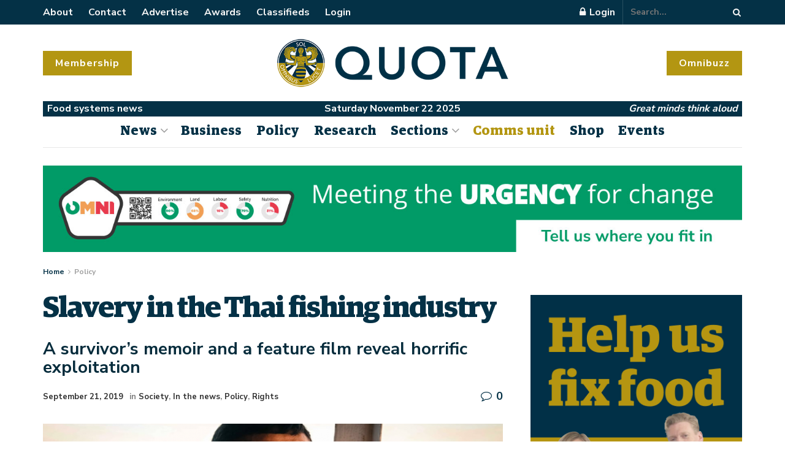

--- FILE ---
content_type: text/html; charset=UTF-8
request_url: https://quota.media/slavery-in-the-thai-fishing-industry/
body_size: 62101
content:
<!doctype html>
<!--[if lt IE 7]> <html class="no-js lt-ie9 lt-ie8 lt-ie7" lang="en-GB"> <![endif]-->
<!--[if IE 7]>    <html class="no-js lt-ie9 lt-ie8" lang="en-GB"> <![endif]-->
<!--[if IE 8]>    <html class="no-js lt-ie9" lang="en-GB"> <![endif]-->
<!--[if IE 9]>    <html class="no-js lt-ie10" lang="en-GB"> <![endif]-->
<!--[if gt IE 8]><!--> <html class="no-js" lang="en-GB"> <!--<![endif]-->
<head>
    <meta http-equiv="Content-Type" content="text/html; charset=UTF-8" />
    <meta name='viewport' content='width=device-width, initial-scale=1, user-scalable=yes' />
    <link rel="profile" href="http://gmpg.org/xfn/11" />
    <link rel="pingback" href="" />
    <meta name='robots' content='index, follow, max-image-preview:large, max-snippet:-1, max-video-preview:-1' />
<meta property="og:type" content="article">
<meta property="og:title" content="Slavery in the Thai fishing industry">
<meta property="og:site_name" content="Quota Media">
<meta property="og:description" content="In 2006, a young Cambodian sculptor, Vannak Anan Prum, left his village to look for labouring work. He intended to">
<meta property="og:url" content="https://quota.media/slavery-in-the-thai-fishing-industry/">
<meta property="og:locale" content="en_GB">
<meta property="og:image" content="https://quota.media
/wp-content/uploads/2020/04/Screenshot-2020-04-28-at-17.23.38.png">
<meta property="og:image:height" content="563">
<meta property="og:image:width" content="936">
<meta property="article:published_time" content="2019-09-21T17:17:30+01:00">
<meta property="article:modified_time" content="2022-04-02T07:54:32+01:00">
<meta property="article:author" content="https://www.facebook.com/GlobalQuota/">
<meta property="article:section" content="Policy">
<meta property="article:tag" content="Fishing">
<meta property="article:tag" content="Slavery">
<meta property="article:tag" content="Thailand">
<meta name="twitter:card" content="summary_large_image">
<meta name="twitter:title" content="Slavery in the Thai fishing industry">
<meta name="twitter:description" content="In 2006, a young Cambodian sculptor, Vannak Anan Prum, left his village to look for labouring work. He intended to">
<meta name="twitter:url" content="https://quota.media/slavery-in-the-thai-fishing-industry/">
<meta name="twitter:site" content="https://twitter.com/GlobalQuota">
<meta name="twitter:image:src" content="https://quota.media
/wp-content/uploads/2020/04/Screenshot-2020-04-28-at-17.23.38.png">
<meta name="twitter:image:width" content="936">
<meta name="twitter:image:height" content="563">
		<style>img:is([sizes="auto" i], [sizes^="auto," i]) { contain-intrinsic-size: 3000px 1500px }</style>
					<script type="text/javascript">
			  var jnews_ajax_url = '/?ajax-request=jnews'
			</script>
			<script type="text/javascript">;var _0x3d8926=_0x411d;function _0x301f(){var _0x2a3d39=['fixed','duration','interactive','defer','jnewsDataStorage','className','create_js','POST','removeEvents','stringify','getParents','length','addEventListener','add','Start','textContent','has','performance','End','number','removeItem','4pforkk','detachEvent','currentTime','load_assets','jnewsads','set','send','fpsTable','animateScroll','2156958LzxhyZ','GET','111ZDPzJE','finish','5122HwXlDL','replaceWith','prototype','splice','readyState','win','7SbHqyv','10.0.0','passive','boot','ajax','239200pWnzRp','parse','httpBuildQuery','fireEvent','stop','contains','jnewsHelper','measure','script','border','166552TdNJRi','src','status','mark','remove','application/x-www-form-urlencoded','not\x20all','reduce','innerWidth','increment','object','start','call','eventType','windowWidth','addEvents','jnews','webkitCancelAnimationFrame','fps','X-Requested-With','top','oRequestAnimationFrame','isObjectSame','setText','extend','requestAnimationFrame','createEventObject','dataStorage','docReady','left','cancelAnimationFrame','setAttribute','createEvent','includes','position','11px','parentNode','XMLHttpRequest','touchstart','createElement','noop','scrollTop','url','triggerEvents','complete','windowHeight','response','callback','getNotice','objKeys','concat','instr','clientWidth','getTime','bind','globalBody','unwrap','winLoad','au_scripts','msCancelRequestAnimationFrame','clientHeight','toPrecision','forEach','expiredStorage','height','mozCancelAnimationFrame','file_version_checker','removeEventListener','innerHeight','webkitRequestAnimationFrame','push','function','offsetHeight','size','doc','move','removeAttribute','undefined','getElementById','defineProperty','scrollTo','offsetWidth','toLowerCase','_storage','onreadystatechange','appendChild','classList','hasClass','assets','100px','change','passiveOption','white','fontSize','documentElement','1100547EsFUNQ','751265apNfSi','getBoundingClientRect','jnews-','innerHTML','classListSupport','boolean','getAttribute','docEl','120px','get','delete','body','test','indexOf','supportsPassive','replace','getMessage','mozRequestAnimationFrame','async','7370310MMtYjl','style','media','expired','deferasync','width','getElementsByTagName','backgroundColor','getHeight','Content-type','100000','msRequestAnimationFrame','innerText','library','hasOwnProperty','assign','querySelectorAll','getItem'];_0x301f=function(){return _0x2a3d39;};return _0x301f();}function _0x411d(_0x49190c,_0x91cf47){var _0x301f90=_0x301f();return _0x411d=function(_0x411d21,_0x462909){_0x411d21=_0x411d21-0x1d2;var _0x5a1916=_0x301f90[_0x411d21];return _0x5a1916;},_0x411d(_0x49190c,_0x91cf47);}(function(_0x3f7e5c,_0x430b67){var _0x2eff2b=_0x411d,_0x17f36f=_0x3f7e5c();while(!![]){try{var _0x241333=parseInt(_0x2eff2b(0x248))/0x1+-parseInt(_0x2eff2b(0x233))/0x2*(-parseInt(_0x2eff2b(0x231))/0x3)+parseInt(_0x2eff2b(0x226))/0x4*(parseInt(_0x2eff2b(0x1ec))/0x5)+-parseInt(_0x2eff2b(0x22f))/0x6*(-parseInt(_0x2eff2b(0x239))/0x7)+parseInt(_0x2eff2b(0x23e))/0x8+parseInt(_0x2eff2b(0x1eb))/0x9+-parseInt(_0x2eff2b(0x1ff))/0xa;if(_0x241333===_0x430b67)break;else _0x17f36f['push'](_0x17f36f['shift']());}catch(_0x41b945){_0x17f36f['push'](_0x17f36f['shift']());}}}(_0x301f,0x2d75f),(window[_0x3d8926(0x258)]=window['jnews']||{},window[_0x3d8926(0x258)][_0x3d8926(0x20c)]=window[_0x3d8926(0x258)][_0x3d8926(0x20c)]||{},window[_0x3d8926(0x258)]['library']=function(){'use strict';var _0x32517b=_0x3d8926;var _0x4be7d4=this;_0x4be7d4[_0x32517b(0x238)]=window,_0x4be7d4['doc']=document,_0x4be7d4[_0x32517b(0x270)]=function(){},_0x4be7d4[_0x32517b(0x27f)]=_0x4be7d4[_0x32517b(0x1d6)]['getElementsByTagName'](_0x32517b(0x1f7))[0x0],_0x4be7d4[_0x32517b(0x27f)]=_0x4be7d4[_0x32517b(0x27f)]?_0x4be7d4['globalBody']:_0x4be7d4[_0x32517b(0x1d6)],_0x4be7d4[_0x32517b(0x238)]['jnewsDataStorage']=_0x4be7d4[_0x32517b(0x238)][_0x32517b(0x215)]||{'_storage':new WeakMap(),'put':function(_0x411834,_0x5328d5,_0x55e7bf){var _0x1e72ed=_0x32517b;this[_0x1e72ed(0x1df)][_0x1e72ed(0x221)](_0x411834)||this[_0x1e72ed(0x1df)][_0x1e72ed(0x22b)](_0x411834,new Map()),this[_0x1e72ed(0x1df)][_0x1e72ed(0x1f5)](_0x411834)[_0x1e72ed(0x22b)](_0x5328d5,_0x55e7bf);},'get':function(_0x22e9dd,_0x2fdcd4){var _0x1f50fd=_0x32517b;return this[_0x1f50fd(0x1df)][_0x1f50fd(0x1f5)](_0x22e9dd)[_0x1f50fd(0x1f5)](_0x2fdcd4);},'has':function(_0x2221f7,_0x4d5352){var _0x29e92c=_0x32517b;return this[_0x29e92c(0x1df)][_0x29e92c(0x221)](_0x2221f7)&&this[_0x29e92c(0x1df)][_0x29e92c(0x1f5)](_0x2221f7)[_0x29e92c(0x221)](_0x4d5352);},'remove':function(_0x9a20d,_0x1ed634){var _0x16f48c=_0x32517b,_0x56042e=this[_0x16f48c(0x1df)][_0x16f48c(0x1f5)](_0x9a20d)[_0x16f48c(0x1f6)](_0x1ed634);return 0x0===!this[_0x16f48c(0x1df)]['get'](_0x9a20d)[_0x16f48c(0x1d5)]&&this[_0x16f48c(0x1df)]['delete'](_0x9a20d),_0x56042e;}},_0x4be7d4[_0x32517b(0x256)]=function(){var _0x1a95f6=_0x32517b;return _0x4be7d4[_0x1a95f6(0x238)][_0x1a95f6(0x250)]||_0x4be7d4['docEl'][_0x1a95f6(0x27c)]||_0x4be7d4[_0x1a95f6(0x27f)][_0x1a95f6(0x27c)];},_0x4be7d4[_0x32517b(0x275)]=function(){var _0x5e8acb=_0x32517b;return _0x4be7d4[_0x5e8acb(0x238)][_0x5e8acb(0x28c)]||_0x4be7d4[_0x5e8acb(0x1f3)]['clientHeight']||_0x4be7d4['globalBody']['clientHeight'];},_0x4be7d4[_0x32517b(0x261)]=_0x4be7d4['win'][_0x32517b(0x261)]||_0x4be7d4[_0x32517b(0x238)][_0x32517b(0x28d)]||_0x4be7d4[_0x32517b(0x238)][_0x32517b(0x1fd)]||_0x4be7d4['win'][_0x32517b(0x20a)]||window[_0x32517b(0x25d)]||function(_0x130217){return setTimeout(_0x130217,0x3e8/0x3c);},_0x4be7d4[_0x32517b(0x266)]=_0x4be7d4[_0x32517b(0x238)][_0x32517b(0x266)]||_0x4be7d4[_0x32517b(0x238)][_0x32517b(0x259)]||_0x4be7d4[_0x32517b(0x238)]['webkitCancelRequestAnimationFrame']||_0x4be7d4[_0x32517b(0x238)][_0x32517b(0x289)]||_0x4be7d4[_0x32517b(0x238)][_0x32517b(0x283)]||_0x4be7d4[_0x32517b(0x238)]['oCancelRequestAnimationFrame']||function(_0x405b9d){clearTimeout(_0x405b9d);},_0x4be7d4[_0x32517b(0x1f0)]=_0x32517b(0x1e2)in document[_0x32517b(0x26f)]('_'),_0x4be7d4[_0x32517b(0x1e3)]=_0x4be7d4[_0x32517b(0x1f0)]?function(_0x16d20b,_0x2efe0e){var _0x1e86cc=_0x32517b;return _0x16d20b[_0x1e86cc(0x1e2)][_0x1e86cc(0x243)](_0x2efe0e);}:function(_0x4f16c8,_0x178f63){var _0x29ffca=_0x32517b;return _0x4f16c8['className'][_0x29ffca(0x1f9)](_0x178f63)>=0x0;},_0x4be7d4['addClass']=_0x4be7d4[_0x32517b(0x1f0)]?function(_0x5a5fb3,_0x423049){var _0x12fcb3=_0x32517b;_0x4be7d4[_0x12fcb3(0x1e3)](_0x5a5fb3,_0x423049)||_0x5a5fb3[_0x12fcb3(0x1e2)][_0x12fcb3(0x21e)](_0x423049);}:function(_0x4b6154,_0x367e6f){var _0x4c7ad4=_0x32517b;_0x4be7d4[_0x4c7ad4(0x1e3)](_0x4b6154,_0x367e6f)||(_0x4b6154[_0x4c7ad4(0x216)]+='\x20'+_0x367e6f);},_0x4be7d4['removeClass']=_0x4be7d4['classListSupport']?function(_0x10c2d3,_0x521697){var _0x59da3d=_0x32517b;_0x4be7d4['hasClass'](_0x10c2d3,_0x521697)&&_0x10c2d3[_0x59da3d(0x1e2)][_0x59da3d(0x24c)](_0x521697);}:function(_0x18e675,_0xce30d7){var _0x591d39=_0x32517b;_0x4be7d4['hasClass'](_0x18e675,_0xce30d7)&&(_0x18e675[_0x591d39(0x216)]=_0x18e675[_0x591d39(0x216)][_0x591d39(0x1fb)](_0xce30d7,''));},_0x4be7d4[_0x32517b(0x279)]=function(_0x5b368c){var _0x495292=_0x32517b,_0x43001b=[];for(var _0x235bcc in _0x5b368c)Object['prototype'][_0x495292(0x20d)][_0x495292(0x254)](_0x5b368c,_0x235bcc)&&_0x43001b[_0x495292(0x1d2)](_0x235bcc);return _0x43001b;},_0x4be7d4[_0x32517b(0x25e)]=function(_0x540f12,_0x53d429){var _0x5485eb=_0x32517b,_0x1902d4=!0x0;return JSON[_0x5485eb(0x21a)](_0x540f12)!==JSON[_0x5485eb(0x21a)](_0x53d429)&&(_0x1902d4=!0x1),_0x1902d4;},_0x4be7d4[_0x32517b(0x260)]=function(){var _0x17ef17=_0x32517b;for(var _0x5025db,_0x23a9ce,_0x55b66b,_0x5ad1a2=arguments[0x0]||{},_0x560659=0x1,_0x516f2f=arguments[_0x17ef17(0x21c)];_0x560659<_0x516f2f;_0x560659++)if(null!==(_0x5025db=arguments[_0x560659])){for(_0x23a9ce in _0x5025db)_0x5ad1a2!==(_0x55b66b=_0x5025db[_0x23a9ce])&&void 0x0!==_0x55b66b&&(_0x5ad1a2[_0x23a9ce]=_0x55b66b);}return _0x5ad1a2;},_0x4be7d4[_0x32517b(0x263)]=_0x4be7d4[_0x32517b(0x238)][_0x32517b(0x215)],_0x4be7d4['isVisible']=function(_0x1fe62f){var _0xeaedc0=_0x32517b;return 0x0!==_0x1fe62f[_0xeaedc0(0x1dd)]&&0x0!==_0x1fe62f[_0xeaedc0(0x1d4)]||_0x1fe62f['getBoundingClientRect']()[_0xeaedc0(0x21c)];},_0x4be7d4[_0x32517b(0x207)]=function(_0x2c90e7){var _0x5a9a91=_0x32517b;return _0x2c90e7[_0x5a9a91(0x1d4)]||_0x2c90e7[_0x5a9a91(0x284)]||_0x2c90e7[_0x5a9a91(0x1ed)]()[_0x5a9a91(0x288)];},_0x4be7d4['getWidth']=function(_0xd57128){var _0x4ac3bf=_0x32517b;return _0xd57128[_0x4ac3bf(0x1dd)]||_0xd57128['clientWidth']||_0xd57128[_0x4ac3bf(0x1ed)]()[_0x4ac3bf(0x204)];},_0x4be7d4[_0x32517b(0x1fa)]=!0x1;try{var _0x34b3c1=Object[_0x32517b(0x1db)]({},_0x32517b(0x23b),{'get':function(){_0x4be7d4['supportsPassive']=!0x0;}});_0x32517b(0x268)in _0x4be7d4[_0x32517b(0x1d6)]?_0x4be7d4[_0x32517b(0x238)]['addEventListener'](_0x32517b(0x1f8),null,_0x34b3c1):_0x32517b(0x241)in _0x4be7d4[_0x32517b(0x1d6)]&&_0x4be7d4[_0x32517b(0x238)]['attachEvent'](_0x32517b(0x1f8),null);}catch(_0x205606){}_0x4be7d4[_0x32517b(0x1e7)]=!!_0x4be7d4[_0x32517b(0x1fa)]&&{'passive':!0x0},_0x4be7d4['setStorage']=function(_0x36882f,_0x56e0ce){var _0x5145fa=_0x32517b;_0x36882f=_0x5145fa(0x1ee)+_0x36882f;var _0x3e4891={'expired':Math['floor']((new Date()[_0x5145fa(0x27d)]()+0x2932e00)/0x3e8)};_0x56e0ce=Object[_0x5145fa(0x20e)](_0x3e4891,_0x56e0ce),localStorage['setItem'](_0x36882f,JSON[_0x5145fa(0x21a)](_0x56e0ce));},_0x4be7d4['getStorage']=function(_0x13af33){var _0x53898f=_0x32517b;_0x13af33=_0x53898f(0x1ee)+_0x13af33;var _0x2dd204=localStorage[_0x53898f(0x210)](_0x13af33);return null!==_0x2dd204&&0x0<_0x2dd204['length']?JSON[_0x53898f(0x23f)](localStorage[_0x53898f(0x210)](_0x13af33)):{};},_0x4be7d4[_0x32517b(0x287)]=function(){var _0x413777=_0x32517b,_0x416580,_0x3f1a68=_0x413777(0x1ee);for(var _0x5b8530 in localStorage)_0x5b8530[_0x413777(0x1f9)](_0x3f1a68)>-0x1&&_0x413777(0x1d9)!==(_0x416580=_0x4be7d4['getStorage'](_0x5b8530[_0x413777(0x1fb)](_0x3f1a68,'')))[_0x413777(0x202)]&&_0x416580['expired']<Math['floor'](new Date()[_0x413777(0x27d)]()/0x3e8)&&localStorage[_0x413777(0x225)](_0x5b8530);},_0x4be7d4[_0x32517b(0x257)]=function(_0x5f7bc2,_0x239b84,_0x59c393){var _0x2765f3=_0x32517b;for(var _0x3b35a1 in _0x239b84){var _0x8de472=[_0x2765f3(0x26e),'touchmove']['indexOf'](_0x3b35a1)>=0x0&&!_0x59c393&&_0x4be7d4[_0x2765f3(0x1e7)];_0x2765f3(0x268)in _0x4be7d4[_0x2765f3(0x1d6)]?_0x5f7bc2[_0x2765f3(0x21d)](_0x3b35a1,_0x239b84[_0x3b35a1],_0x8de472):'fireEvent'in _0x4be7d4[_0x2765f3(0x1d6)]&&_0x5f7bc2['attachEvent']('on'+_0x3b35a1,_0x239b84[_0x3b35a1]);}},_0x4be7d4[_0x32517b(0x219)]=function(_0x253a4f,_0x52a8e1){var _0x1bb372=_0x32517b;for(var _0x5a45ea in _0x52a8e1)_0x1bb372(0x268)in _0x4be7d4[_0x1bb372(0x1d6)]?_0x253a4f[_0x1bb372(0x28b)](_0x5a45ea,_0x52a8e1[_0x5a45ea]):_0x1bb372(0x241)in _0x4be7d4[_0x1bb372(0x1d6)]&&_0x253a4f[_0x1bb372(0x227)]('on'+_0x5a45ea,_0x52a8e1[_0x5a45ea]);},_0x4be7d4[_0x32517b(0x273)]=function(_0x1ffcb8,_0x247dc9,_0x4195a3){var _0x2984de=_0x32517b,_0x4c4dc;return _0x4195a3=_0x4195a3||{'detail':null},_0x2984de(0x268)in _0x4be7d4['doc']?(!(_0x4c4dc=_0x4be7d4['doc'][_0x2984de(0x268)]('CustomEvent')||new CustomEvent(_0x247dc9))['initCustomEvent']||_0x4c4dc['initCustomEvent'](_0x247dc9,!0x0,!0x1,_0x4195a3),void _0x1ffcb8['dispatchEvent'](_0x4c4dc)):'fireEvent'in _0x4be7d4[_0x2984de(0x1d6)]?((_0x4c4dc=_0x4be7d4['doc'][_0x2984de(0x262)]())[_0x2984de(0x255)]=_0x247dc9,void _0x1ffcb8[_0x2984de(0x241)]('on'+_0x4c4dc[_0x2984de(0x255)],_0x4c4dc)):void 0x0;},_0x4be7d4[_0x32517b(0x21b)]=function(_0x20b890,_0x24e68a){var _0x54dd0c=_0x32517b;void 0x0===_0x24e68a&&(_0x24e68a=_0x4be7d4[_0x54dd0c(0x1d6)]);for(var _0x3f403a=[],_0x5b0186=_0x20b890[_0x54dd0c(0x26c)],_0x263ddc=!0x1;!_0x263ddc;)if(_0x5b0186){var _0x403431=_0x5b0186;_0x403431[_0x54dd0c(0x20f)](_0x24e68a)[_0x54dd0c(0x21c)]?_0x263ddc=!0x0:(_0x3f403a['push'](_0x403431),_0x5b0186=_0x403431[_0x54dd0c(0x26c)]);}else _0x3f403a=[],_0x263ddc=!0x0;return _0x3f403a;},_0x4be7d4[_0x32517b(0x286)]=function(_0x1b531f,_0x1e2f86,_0x24c808){var _0x5df286=_0x32517b;for(var _0x45febe=0x0,_0x73e578=_0x1b531f[_0x5df286(0x21c)];_0x45febe<_0x73e578;_0x45febe++)_0x1e2f86['call'](_0x24c808,_0x1b531f[_0x45febe],_0x45febe);},_0x4be7d4['getText']=function(_0x320bf5){var _0x1804ca=_0x32517b;return _0x320bf5[_0x1804ca(0x20b)]||_0x320bf5[_0x1804ca(0x220)];},_0x4be7d4[_0x32517b(0x25f)]=function(_0xe78aeb,_0x1c221a){var _0x28db7a=_0x32517b,_0xe566b=_0x28db7a(0x252)==typeof _0x1c221a?_0x1c221a[_0x28db7a(0x20b)]||_0x1c221a[_0x28db7a(0x220)]:_0x1c221a;_0xe78aeb[_0x28db7a(0x20b)]&&(_0xe78aeb[_0x28db7a(0x20b)]=_0xe566b),_0xe78aeb[_0x28db7a(0x220)]&&(_0xe78aeb[_0x28db7a(0x220)]=_0xe566b);},_0x4be7d4[_0x32517b(0x240)]=function(_0x115722){var _0x58a9cd=_0x32517b;return _0x4be7d4[_0x58a9cd(0x279)](_0x115722)[_0x58a9cd(0x24f)](function _0x3b8538(_0x103779){var _0xb327c=arguments['length']>0x1&&void 0x0!==arguments[0x1]?arguments[0x1]:null;return function(_0x3ebdf4,_0x47ddbd){var _0x523d2e=_0x411d,_0x354179=_0x103779[_0x47ddbd];_0x47ddbd=encodeURIComponent(_0x47ddbd);var _0x56843b=_0xb327c?''[_0x523d2e(0x27a)](_0xb327c,'[')['concat'](_0x47ddbd,']'):_0x47ddbd;return null==_0x354179||_0x523d2e(0x1d3)==typeof _0x354179?(_0x3ebdf4['push'](''[_0x523d2e(0x27a)](_0x56843b,'=')),_0x3ebdf4):[_0x523d2e(0x224),_0x523d2e(0x1f1),'string'][_0x523d2e(0x269)](typeof _0x354179)?(_0x3ebdf4['push'](''['concat'](_0x56843b,'=')[_0x523d2e(0x27a)](encodeURIComponent(_0x354179))),_0x3ebdf4):(_0x3ebdf4[_0x523d2e(0x1d2)](_0x4be7d4[_0x523d2e(0x279)](_0x354179)[_0x523d2e(0x24f)](_0x3b8538(_0x354179,_0x56843b),[])['join']('&')),_0x3ebdf4);};}(_0x115722),[])['join']('&');},_0x4be7d4['get']=function(_0x5090ed,_0x25c1fa,_0x537c97,_0x564d5a){var _0x280b31=_0x32517b;return _0x537c97='function'==typeof _0x537c97?_0x537c97:_0x4be7d4[_0x280b31(0x270)],_0x4be7d4[_0x280b31(0x23d)](_0x280b31(0x230),_0x5090ed,_0x25c1fa,_0x537c97,_0x564d5a);},_0x4be7d4['post']=function(_0x3defea,_0x1fcb30,_0x4c017b,_0x1c29a4){var _0x3a150d=_0x32517b;return _0x4c017b='function'==typeof _0x4c017b?_0x4c017b:_0x4be7d4[_0x3a150d(0x270)],_0x4be7d4[_0x3a150d(0x23d)](_0x3a150d(0x218),_0x3defea,_0x1fcb30,_0x4c017b,_0x1c29a4);},_0x4be7d4[_0x32517b(0x23d)]=function(_0x3be560,_0x5389dc,_0x4937cd,_0x44af86,_0x3598c9){var _0x563ee3=_0x32517b,_0x522251=new XMLHttpRequest(),_0x266641=_0x5389dc,_0x29d4f4=_0x4be7d4[_0x563ee3(0x240)](_0x4937cd);if(_0x3be560=-0x1!=[_0x563ee3(0x230),_0x563ee3(0x218)][_0x563ee3(0x1f9)](_0x3be560)?_0x3be560:_0x563ee3(0x230),_0x522251['open'](_0x3be560,_0x266641+(_0x563ee3(0x230)==_0x3be560?'?'+_0x29d4f4:''),!0x0),'POST'==_0x3be560&&_0x522251['setRequestHeader'](_0x563ee3(0x208),_0x563ee3(0x24d)),_0x522251['setRequestHeader'](_0x563ee3(0x25b),_0x563ee3(0x26d)),_0x522251[_0x563ee3(0x1e0)]=function(){var _0xc15056=_0x563ee3;0x4===_0x522251['readyState']&&0xc8<=_0x522251[_0xc15056(0x24a)]&&0x12c>_0x522251['status']&&'function'==typeof _0x44af86&&_0x44af86[_0xc15056(0x254)](void 0x0,_0x522251[_0xc15056(0x276)]);},void 0x0!==_0x3598c9&&!_0x3598c9)return{'xhr':_0x522251,'send':function(){var _0x4aef5e=_0x563ee3;_0x522251[_0x4aef5e(0x22c)]('POST'==_0x3be560?_0x29d4f4:null);}};return _0x522251[_0x563ee3(0x22c)](_0x563ee3(0x218)==_0x3be560?_0x29d4f4:null),{'xhr':_0x522251};},_0x4be7d4[_0x32517b(0x1dc)]=function(_0x46e9a0,_0x4641d1,_0x32b6cc){var _0x534f59=_0x32517b;function _0x80db04(_0xa74c4c,_0x125c60,_0x47163a){var _0x3e5d03=_0x411d;this[_0x3e5d03(0x253)]=this[_0x3e5d03(0x26a)](),this['change']=_0xa74c4c-this[_0x3e5d03(0x253)],this['currentTime']=0x0,this[_0x3e5d03(0x251)]=0x14,this[_0x3e5d03(0x212)]=void 0x0===_0x47163a?0x1f4:_0x47163a,this[_0x3e5d03(0x277)]=_0x125c60,this[_0x3e5d03(0x232)]=!0x1,this['animateScroll']();}return Math['easeInOutQuad']=function(_0x450791,_0x114397,_0xb5c465,_0x161be2){return(_0x450791/=_0x161be2/0x2)<0x1?_0xb5c465/0x2*_0x450791*_0x450791+_0x114397:-_0xb5c465/0x2*(--_0x450791*(_0x450791-0x2)-0x1)+_0x114397;},_0x80db04['prototype'][_0x534f59(0x242)]=function(){var _0x4a6e60=_0x534f59;this[_0x4a6e60(0x232)]=!0x0;},_0x80db04[_0x534f59(0x235)]['move']=function(_0x5086e7){var _0xadeba8=_0x534f59;_0x4be7d4['doc']['documentElement']['scrollTop']=_0x5086e7,_0x4be7d4['globalBody'][_0xadeba8(0x26c)][_0xadeba8(0x271)]=_0x5086e7,_0x4be7d4['globalBody'][_0xadeba8(0x271)]=_0x5086e7;},_0x80db04[_0x534f59(0x235)]['position']=function(){var _0x23279e=_0x534f59;return _0x4be7d4[_0x23279e(0x1d6)][_0x23279e(0x1ea)]['scrollTop']||_0x4be7d4[_0x23279e(0x27f)][_0x23279e(0x26c)]['scrollTop']||_0x4be7d4[_0x23279e(0x27f)][_0x23279e(0x271)];},_0x80db04[_0x534f59(0x235)][_0x534f59(0x22e)]=function(){var _0x170ace=_0x534f59;this[_0x170ace(0x228)]+=this[_0x170ace(0x251)];var _0x180641=Math['easeInOutQuad'](this['currentTime'],this[_0x170ace(0x253)],this[_0x170ace(0x1e6)],this[_0x170ace(0x212)]);this[_0x170ace(0x1d7)](_0x180641),this[_0x170ace(0x228)]<this[_0x170ace(0x212)]&&!this['finish']?_0x4be7d4[_0x170ace(0x261)][_0x170ace(0x254)](_0x4be7d4[_0x170ace(0x238)],this[_0x170ace(0x22e)][_0x170ace(0x27e)](this)):this[_0x170ace(0x277)]&&_0x170ace(0x1d3)==typeof this[_0x170ace(0x277)]&&this['callback']();},new _0x80db04(_0x46e9a0,_0x4641d1,_0x32b6cc);},_0x4be7d4[_0x32517b(0x280)]=function(_0x37ad3e){var _0x362925=_0x32517b,_0x34e114,_0x483f4d=_0x37ad3e;_0x4be7d4[_0x362925(0x286)](_0x37ad3e,function(_0x5f3546,_0x1de01f){_0x34e114?_0x34e114+=_0x5f3546:_0x34e114=_0x5f3546;}),_0x483f4d[_0x362925(0x234)](_0x34e114);},_0x4be7d4[_0x32517b(0x222)]={'start':function(_0x22342d){var _0x4b7088=_0x32517b;performance[_0x4b7088(0x24b)](_0x22342d+_0x4b7088(0x21f));},'stop':function(_0x44b0f6){var _0x320677=_0x32517b;performance[_0x320677(0x24b)](_0x44b0f6+_0x320677(0x223)),performance[_0x320677(0x245)](_0x44b0f6,_0x44b0f6+_0x320677(0x21f),_0x44b0f6+'End');}},_0x4be7d4[_0x32517b(0x25a)]=function(){var _0x1481a0=0x0,_0x5d36b6=0x0,_0x4bd7ab=0x0;!(function(){var _0x4b03de=_0x411d,_0x159b9f=_0x1481a0=0x0,_0x4fb48b=0x0,_0x2692fd=0x0,_0x4372be=document[_0x4b03de(0x1da)](_0x4b03de(0x22d)),_0x243a89=function(_0x423553){var _0x25cc73=_0x4b03de;void 0x0===document[_0x25cc73(0x205)](_0x25cc73(0x1f7))[0x0]?_0x4be7d4['requestAnimationFrame']['call'](_0x4be7d4[_0x25cc73(0x238)],function(){_0x243a89(_0x423553);}):document[_0x25cc73(0x205)]('body')[0x0][_0x25cc73(0x1e1)](_0x423553);};null===_0x4372be&&((_0x4372be=document[_0x4b03de(0x26f)]('div'))[_0x4b03de(0x200)][_0x4b03de(0x26a)]=_0x4b03de(0x211),_0x4372be['style'][_0x4b03de(0x25c)]=_0x4b03de(0x1f4),_0x4372be['style'][_0x4b03de(0x265)]='10px',_0x4372be[_0x4b03de(0x200)][_0x4b03de(0x204)]=_0x4b03de(0x1e5),_0x4372be[_0x4b03de(0x200)][_0x4b03de(0x288)]='20px',_0x4372be[_0x4b03de(0x200)][_0x4b03de(0x247)]='1px\x20solid\x20black',_0x4372be[_0x4b03de(0x200)][_0x4b03de(0x1e9)]=_0x4b03de(0x26b),_0x4372be['style']['zIndex']=_0x4b03de(0x209),_0x4372be[_0x4b03de(0x200)][_0x4b03de(0x206)]=_0x4b03de(0x1e8),_0x4372be['id']=_0x4b03de(0x22d),_0x243a89(_0x4372be));var _0x5886b0=function(){var _0x24c391=_0x4b03de;_0x4bd7ab++,_0x5d36b6=Date['now'](),(_0x4fb48b=(_0x4bd7ab/(_0x2692fd=(_0x5d36b6-_0x1481a0)/0x3e8))[_0x24c391(0x285)](0x2))!=_0x159b9f&&(_0x159b9f=_0x4fb48b,_0x4372be[_0x24c391(0x1ef)]=_0x159b9f+'fps'),0x1<_0x2692fd&&(_0x1481a0=_0x5d36b6,_0x4bd7ab=0x0),_0x4be7d4[_0x24c391(0x261)][_0x24c391(0x254)](_0x4be7d4[_0x24c391(0x238)],_0x5886b0);};_0x5886b0();}());},_0x4be7d4[_0x32517b(0x27b)]=function(_0x53e13b,_0x5ea611){var _0x98e9f9=_0x32517b;for(var _0x2cc487=0x0;_0x2cc487<_0x5ea611[_0x98e9f9(0x21c)];_0x2cc487++)if(-0x1!==_0x53e13b[_0x98e9f9(0x1de)]()[_0x98e9f9(0x1f9)](_0x5ea611[_0x2cc487][_0x98e9f9(0x1de)]()))return!0x0;},_0x4be7d4[_0x32517b(0x281)]=function(_0x2aad4f,_0x56c09c){var _0x3fe2e1=_0x32517b;function _0xa37f72(_0x1681f2){var _0x5a6c05=_0x411d;if(_0x5a6c05(0x274)===_0x4be7d4[_0x5a6c05(0x1d6)]['readyState']||_0x5a6c05(0x213)===_0x4be7d4[_0x5a6c05(0x1d6)]['readyState'])return!_0x1681f2||_0x56c09c?setTimeout(_0x2aad4f,_0x56c09c||0x1):_0x2aad4f(_0x1681f2),0x1;}_0xa37f72()||_0x4be7d4['addEvents'](_0x4be7d4[_0x3fe2e1(0x238)],{'load':_0xa37f72});},_0x4be7d4[_0x32517b(0x264)]=function(_0x241f6f,_0x45758b){var _0x426644=_0x32517b;function _0x207a4c(_0x1e67ba){var _0x4b03e3=_0x411d;if(_0x4b03e3(0x274)===_0x4be7d4['doc']['readyState']||_0x4b03e3(0x213)===_0x4be7d4[_0x4b03e3(0x1d6)][_0x4b03e3(0x237)])return!_0x1e67ba||_0x45758b?setTimeout(_0x241f6f,_0x45758b||0x1):_0x241f6f(_0x1e67ba),0x1;}_0x207a4c()||_0x4be7d4['addEvents'](_0x4be7d4[_0x426644(0x1d6)],{'DOMContentLoaded':_0x207a4c});},_0x4be7d4['fireOnce']=function(){var _0x418b19=_0x32517b;_0x4be7d4[_0x418b19(0x264)](function(){var _0x21cc84=_0x418b19;_0x4be7d4[_0x21cc84(0x1e4)]=_0x4be7d4[_0x21cc84(0x1e4)]||[],_0x4be7d4[_0x21cc84(0x1e4)][_0x21cc84(0x21c)]&&(_0x4be7d4['boot'](),_0x4be7d4['load_assets']());},0x32);},_0x4be7d4[_0x32517b(0x23c)]=function(){var _0x51445b=_0x32517b;_0x4be7d4[_0x51445b(0x21c)]&&_0x4be7d4[_0x51445b(0x1d6)][_0x51445b(0x20f)]('style[media]')[_0x51445b(0x286)](function(_0x4277f5){var _0x5da05f=_0x51445b;_0x5da05f(0x24e)==_0x4277f5[_0x5da05f(0x1f2)](_0x5da05f(0x201))&&_0x4277f5[_0x5da05f(0x1d8)](_0x5da05f(0x201));});},_0x4be7d4['create_js']=function(_0x4b5590,_0x2b2a94){var _0x393123=_0x32517b,_0x5d9e4c=_0x4be7d4[_0x393123(0x1d6)][_0x393123(0x26f)](_0x393123(0x246));switch(_0x5d9e4c[_0x393123(0x267)](_0x393123(0x249),_0x4b5590),_0x2b2a94){case _0x393123(0x214):_0x5d9e4c[_0x393123(0x267)](_0x393123(0x214),!0x0);break;case'async':_0x5d9e4c[_0x393123(0x267)](_0x393123(0x1fe),!0x0);break;case _0x393123(0x203):_0x5d9e4c['setAttribute'](_0x393123(0x214),!0x0),_0x5d9e4c[_0x393123(0x267)](_0x393123(0x1fe),!0x0);}_0x4be7d4['globalBody']['appendChild'](_0x5d9e4c);},_0x4be7d4[_0x32517b(0x229)]=function(){var _0xf0d65e=_0x32517b;_0xf0d65e(0x252)==typeof _0x4be7d4[_0xf0d65e(0x1e4)]&&_0x4be7d4[_0xf0d65e(0x286)](_0x4be7d4[_0xf0d65e(0x1e4)]['slice'](0x0),function(_0x4405eb,_0x175119){var _0x15ecaa=_0xf0d65e,_0x39b218='';_0x4405eb[_0x15ecaa(0x214)]&&(_0x39b218+='defer'),_0x4405eb['async']&&(_0x39b218+=_0x15ecaa(0x1fe)),_0x4be7d4[_0x15ecaa(0x217)](_0x4405eb[_0x15ecaa(0x272)],_0x39b218);var _0x263306=_0x4be7d4[_0x15ecaa(0x1e4)][_0x15ecaa(0x1f9)](_0x4405eb);_0x263306>-0x1&&_0x4be7d4['assets'][_0x15ecaa(0x236)](_0x263306,0x1);}),_0x4be7d4[_0xf0d65e(0x1e4)]=jnewsoption[_0xf0d65e(0x282)]=window[_0xf0d65e(0x22a)]=[];},_0x4be7d4[_0x32517b(0x264)](function(){var _0x308839=_0x32517b;_0x4be7d4[_0x308839(0x27f)]=_0x4be7d4[_0x308839(0x27f)]==_0x4be7d4[_0x308839(0x1d6)]?_0x4be7d4[_0x308839(0x1d6)]['getElementsByTagName'](_0x308839(0x1f7))[0x0]:_0x4be7d4['globalBody'],_0x4be7d4[_0x308839(0x27f)]=_0x4be7d4[_0x308839(0x27f)]?_0x4be7d4['globalBody']:_0x4be7d4[_0x308839(0x1d6)];}),_0x4be7d4[_0x32517b(0x281)](function(){_0x4be7d4['winLoad'](function(){var _0x328036=_0x411d,_0x46715b=!0x1;if(void 0x0!==window['jnewsadmin']){if(void 0x0!==window['file_version_checker']){var _0x5e12aa=_0x4be7d4[_0x328036(0x279)](window[_0x328036(0x28a)]);_0x5e12aa['length']?_0x5e12aa[_0x328036(0x286)](function(_0x3dd702){var _0x58ef2c=_0x328036;_0x46715b||_0x58ef2c(0x23a)===window[_0x58ef2c(0x28a)][_0x3dd702]||(_0x46715b=!0x0);}):_0x46715b=!0x0;}else _0x46715b=!0x0;}_0x46715b&&(window[_0x328036(0x244)][_0x328036(0x1fc)](),window['jnewsHelper'][_0x328036(0x278)]());},0x9c4);});},window[_0x3d8926(0x258)][_0x3d8926(0x20c)]=new window[(_0x3d8926(0x258))][(_0x3d8926(0x20c))]()));</script>
	<!-- This site is optimized with the Yoast SEO plugin v24.5 - https://yoast.com/wordpress/plugins/seo/ -->
	<title>Slavery in the Thai fishing industry - Quota Media</title>
	<meta name="description" content="Young Cambodian slave labour survivor, Vannak, was sold in slavery in the Thai fishing industry in 2016, will not see his wife for 5 years." />
	<link rel="canonical" href="https://quota.media/slavery-in-the-thai-fishing-industry/" />
	<meta property="og:locale" content="en_GB" />
	<meta property="og:type" content="article" />
	<meta property="og:title" content="Slavery in the Thai fishing industry - Quota Media" />
	<meta property="og:description" content="Young Cambodian slave labour survivor, Vannak, was sold in slavery in the Thai fishing industry in 2016, will not see his wife for 5 years." />
	<meta property="og:url" content="https://quota.media/slavery-in-the-thai-fishing-industry/" />
	<meta property="og:site_name" content="Quota Media" />
	<meta property="article:author" content="https://www.facebook.com/GlobalQuota/" />
	<meta property="article:published_time" content="2019-09-21T16:17:30+00:00" />
	<meta property="article:modified_time" content="2022-04-02T06:54:32+00:00" />
	<meta property="og:image" content="https://quota.media/wp-content/uploads/2020/04/Screenshot-2020-04-28-at-17.23.38.png" />
	<meta property="og:image:width" content="936" />
	<meta property="og:image:height" content="563" />
	<meta property="og:image:type" content="image/png" />
	<meta name="author" content="May Davies" />
	<meta name="twitter:card" content="summary_large_image" />
	<meta name="twitter:creator" content="@https://twitter.com/GlobalQuota" />
	<meta name="twitter:label1" content="Written by" />
	<meta name="twitter:data1" content="May Davies" />
	<meta name="twitter:label2" content="Estimated reading time" />
	<meta name="twitter:data2" content="1 minute" />
	<script type="application/ld+json" class="yoast-schema-graph">{"@context":"https://schema.org","@graph":[{"@type":"WebPage","@id":"https://quota.media/slavery-in-the-thai-fishing-industry/","url":"https://quota.media/slavery-in-the-thai-fishing-industry/","name":"Slavery in the Thai fishing industry - Quota Media","isPartOf":{"@id":"https://quota.media/#website"},"primaryImageOfPage":{"@id":"https://quota.media/slavery-in-the-thai-fishing-industry/#primaryimage"},"image":{"@id":"https://quota.media/slavery-in-the-thai-fishing-industry/#primaryimage"},"thumbnailUrl":"https://quota.media\n/wp-content/uploads/2020/04/Screenshot-2020-04-28-at-17.23.38.png","datePublished":"2019-09-21T16:17:30+00:00","dateModified":"2022-04-02T06:54:32+00:00","author":{"@id":"https://quota.media/#/schema/person/70f7c227dd656e1a2ad6cbb80f155b00"},"description":"Young Cambodian slave labour survivor, Vannak, was sold in slavery in the Thai fishing industry in 2016, will not see his wife for 5 years.","breadcrumb":{"@id":"https://quota.media/slavery-in-the-thai-fishing-industry/#breadcrumb"},"inLanguage":"en-GB","potentialAction":[{"@type":"ReadAction","target":["https://quota.media/slavery-in-the-thai-fishing-industry/"]}]},{"@type":"ImageObject","inLanguage":"en-GB","@id":"https://quota.media/slavery-in-the-thai-fishing-industry/#primaryimage","url":"https://quota.media\n/wp-content/uploads/2020/04/Screenshot-2020-04-28-at-17.23.38.png","contentUrl":"https://quota.media\n/wp-content/uploads/2020/04/Screenshot-2020-04-28-at-17.23.38.png","width":936,"height":563,"caption":"Vannak Anan Prum’s memoir, The Dead Eye and the Deep Blue Sea, tells his story of being a slave in the Thai fishing industry. Photograph: GMB Films"},{"@type":"BreadcrumbList","@id":"https://quota.media/slavery-in-the-thai-fishing-industry/#breadcrumb","itemListElement":[{"@type":"ListItem","position":1,"name":"Home","item":"https://quota.media/"},{"@type":"ListItem","position":2,"name":"Slavery in the Thai fishing industry"}]},{"@type":"WebSite","@id":"https://quota.media/#website","url":"https://quota.media/","name":"Quota Media","description":"Food Systems News","potentialAction":[{"@type":"SearchAction","target":{"@type":"EntryPoint","urlTemplate":"https://quota.media/?s={search_term_string}"},"query-input":{"@type":"PropertyValueSpecification","valueRequired":true,"valueName":"search_term_string"}}],"inLanguage":"en-GB"},{"@type":"Person","@id":"https://quota.media/#/schema/person/70f7c227dd656e1a2ad6cbb80f155b00","name":"May Davies","image":{"@type":"ImageObject","inLanguage":"en-GB","@id":"https://quota.media/#/schema/person/image/","url":"https://quota.media\n/wp-content/uploads/2020/06/Quota_Roundel_CMYK_75px.png","contentUrl":"https://quota.media\n/wp-content/uploads/2020/06/Quota_Roundel_CMYK_75px.png","caption":"May Davies"},"description":"May Davies is a founding contributor to Quota. She is a freelance writer specialising in food systems delivered by the business and policy sectors. Contact MayDavies@quota.media.","sameAs":["https://quota.media","https://www.facebook.com/GlobalQuota/","https://www.instagram.com/globalquota/","https://www.linkedin.com/company/quota-media/","https://x.com/https://twitter.com/GlobalQuota","https://www.youtube.com/channel/UCzxSlJE4BsMzrLgCnPRLI9g"],"url":"https://quota.media/author/may-davies/"}]}</script>
	<!-- / Yoast SEO plugin. -->


<link rel='dns-prefetch' href='//quota.media_' />
<link rel='dns-prefetch' href='//fonts.googleapis.com' />
<link rel='preconnect' href='https://fonts.gstatic.com' />
<link rel="alternate" type="application/rss+xml" title="Quota Media &raquo; Feed" href="https://quota.media/feed/" />
<link rel="alternate" type="application/rss+xml" title="Quota Media &raquo; Comments Feed" href="https://quota.media/comments/feed/" />
<link rel="alternate" type="application/rss+xml" title="Quota Media &raquo; Slavery in the Thai fishing industry Comments Feed" href="https://quota.media/slavery-in-the-thai-fishing-industry/feed/" />
<script type="text/javascript">
/* <![CDATA[ */
window._wpemojiSettings = {"baseUrl":"https:\/\/s.w.org\/images\/core\/emoji\/15.0.3\/72x72\/","ext":".png","svgUrl":"https:\/\/s.w.org\/images\/core\/emoji\/15.0.3\/svg\/","svgExt":".svg","source":{"concatemoji":"https:\/\/quota.media\/wp-includes\/js\/wp-emoji-release.min.js?ver=6.5.7"}};
/*! This file is auto-generated */
!function(i,n){var o,s,e;function c(e){try{var t={supportTests:e,timestamp:(new Date).valueOf()};sessionStorage.setItem(o,JSON.stringify(t))}catch(e){}}function p(e,t,n){e.clearRect(0,0,e.canvas.width,e.canvas.height),e.fillText(t,0,0);var t=new Uint32Array(e.getImageData(0,0,e.canvas.width,e.canvas.height).data),r=(e.clearRect(0,0,e.canvas.width,e.canvas.height),e.fillText(n,0,0),new Uint32Array(e.getImageData(0,0,e.canvas.width,e.canvas.height).data));return t.every(function(e,t){return e===r[t]})}function u(e,t,n){switch(t){case"flag":return n(e,"\ud83c\udff3\ufe0f\u200d\u26a7\ufe0f","\ud83c\udff3\ufe0f\u200b\u26a7\ufe0f")?!1:!n(e,"\ud83c\uddfa\ud83c\uddf3","\ud83c\uddfa\u200b\ud83c\uddf3")&&!n(e,"\ud83c\udff4\udb40\udc67\udb40\udc62\udb40\udc65\udb40\udc6e\udb40\udc67\udb40\udc7f","\ud83c\udff4\u200b\udb40\udc67\u200b\udb40\udc62\u200b\udb40\udc65\u200b\udb40\udc6e\u200b\udb40\udc67\u200b\udb40\udc7f");case"emoji":return!n(e,"\ud83d\udc26\u200d\u2b1b","\ud83d\udc26\u200b\u2b1b")}return!1}function f(e,t,n){var r="undefined"!=typeof WorkerGlobalScope&&self instanceof WorkerGlobalScope?new OffscreenCanvas(300,150):i.createElement("canvas"),a=r.getContext("2d",{willReadFrequently:!0}),o=(a.textBaseline="top",a.font="600 32px Arial",{});return e.forEach(function(e){o[e]=t(a,e,n)}),o}function t(e){var t=i.createElement("script");t.src=e,t.defer=!0,i.head.appendChild(t)}"undefined"!=typeof Promise&&(o="wpEmojiSettingsSupports",s=["flag","emoji"],n.supports={everything:!0,everythingExceptFlag:!0},e=new Promise(function(e){i.addEventListener("DOMContentLoaded",e,{once:!0})}),new Promise(function(t){var n=function(){try{var e=JSON.parse(sessionStorage.getItem(o));if("object"==typeof e&&"number"==typeof e.timestamp&&(new Date).valueOf()<e.timestamp+604800&&"object"==typeof e.supportTests)return e.supportTests}catch(e){}return null}();if(!n){if("undefined"!=typeof Worker&&"undefined"!=typeof OffscreenCanvas&&"undefined"!=typeof URL&&URL.createObjectURL&&"undefined"!=typeof Blob)try{var e="postMessage("+f.toString()+"("+[JSON.stringify(s),u.toString(),p.toString()].join(",")+"));",r=new Blob([e],{type:"text/javascript"}),a=new Worker(URL.createObjectURL(r),{name:"wpTestEmojiSupports"});return void(a.onmessage=function(e){c(n=e.data),a.terminate(),t(n)})}catch(e){}c(n=f(s,u,p))}t(n)}).then(function(e){for(var t in e)n.supports[t]=e[t],n.supports.everything=n.supports.everything&&n.supports[t],"flag"!==t&&(n.supports.everythingExceptFlag=n.supports.everythingExceptFlag&&n.supports[t]);n.supports.everythingExceptFlag=n.supports.everythingExceptFlag&&!n.supports.flag,n.DOMReady=!1,n.readyCallback=function(){n.DOMReady=!0}}).then(function(){return e}).then(function(){var e;n.supports.everything||(n.readyCallback(),(e=n.source||{}).concatemoji?t(e.concatemoji):e.wpemoji&&e.twemoji&&(t(e.twemoji),t(e.wpemoji)))}))}((window,document),window._wpemojiSettings);
/* ]]> */
</script>
<link rel='stylesheet' id='wp-event-manager-frontend-css' href='https://quota.media/wp-content/plugins/wp-event-manager/assets/css/frontend.min.css?ver=6.5.7' type='text/css' media='all' />
<link rel='stylesheet' id='wp-event-manager-jquery-ui-daterangepicker-css' href='https://quota.media/wp-content/plugins/wp-event-manager/assets/js/jquery-ui-daterangepicker/jquery.comiseo.daterangepicker.css?ver=6.5.7' type='text/css' media='all' />
<link rel='stylesheet' id='wp-event-manager-jquery-ui-daterangepicker-style-css' href='https://quota.media/wp-content/plugins/wp-event-manager/assets/js/jquery-ui-daterangepicker/styles.css?ver=6.5.7' type='text/css' media='all' />
<link rel='stylesheet' id='wp-event-manager-jquery-ui-css-css' href='https://quota.media/wp-content/plugins/wp-event-manager/assets/js/jquery-ui/jquery-ui.css?ver=6.5.7' type='text/css' media='all' />
<link rel='stylesheet' id='wp-event-manager-grid-style-css' href='https://quota.media/wp-content/plugins/wp-event-manager/assets/css/wpem-grid.min.css?ver=6.5.7' type='text/css' media='all' />
<link rel='stylesheet' id='wp-event-manager-font-style-css' href='https://quota.media/wp-content/plugins/wp-event-manager/assets/fonts/style.css?ver=6.5.7' type='text/css' media='all' />
<link rel='stylesheet' id='premium-addons-css' href='https://quota.media/wp-content/plugins/premium-addons-for-elementor/assets/frontend/min-css/premium-addons.min.css?ver=4.10.62' type='text/css' media='all' />
<style id='wp-emoji-styles-inline-css' type='text/css'>

	img.wp-smiley, img.emoji {
		display: inline !important;
		border: none !important;
		box-shadow: none !important;
		height: 1em !important;
		width: 1em !important;
		margin: 0 0.07em !important;
		vertical-align: -0.1em !important;
		background: none !important;
		padding: 0 !important;
	}
</style>
<link rel='stylesheet' id='wp-block-library-css' href='https://quota.media/wp-includes/css/dist/block-library/style.min.css?ver=6.5.7' type='text/css' media='all' />
<link rel='stylesheet' id='wp-components-css' href='https://quota.media/wp-includes/css/dist/components/style.min.css?ver=6.5.7' type='text/css' media='all' />
<link rel='stylesheet' id='wp-preferences-css' href='https://quota.media/wp-includes/css/dist/preferences/style.min.css?ver=6.5.7' type='text/css' media='all' />
<link rel='stylesheet' id='wp-block-editor-css' href='https://quota.media/wp-includes/css/dist/block-editor/style.min.css?ver=6.5.7' type='text/css' media='all' />
<link rel='stylesheet' id='wp-reusable-blocks-css' href='https://quota.media/wp-includes/css/dist/reusable-blocks/style.min.css?ver=6.5.7' type='text/css' media='all' />
<link rel='stylesheet' id='wp-patterns-css' href='https://quota.media/wp-includes/css/dist/patterns/style.min.css?ver=6.5.7' type='text/css' media='all' />
<link rel='stylesheet' id='wp-editor-css' href='https://quota.media/wp-includes/css/dist/editor/style.min.css?ver=6.5.7' type='text/css' media='all' />
<link rel='stylesheet' id='sjb_shortcode_block-cgb-style-css-css' href='https://quota.media/wp-content/plugins/simple-job-board/sjb-block/dist/blocks.style.build.css' type='text/css' media='all' />
<link rel='stylesheet' id='mpp_gutenberg-css' href='https://quota.media/wp-content/plugins/metronet-profile-picture/dist/blocks.style.build.css?ver=2.6.3' type='text/css' media='all' />
<style id='classic-theme-styles-inline-css' type='text/css'>
/*! This file is auto-generated */
.wp-block-button__link{color:#fff;background-color:#32373c;border-radius:9999px;box-shadow:none;text-decoration:none;padding:calc(.667em + 2px) calc(1.333em + 2px);font-size:1.125em}.wp-block-file__button{background:#32373c;color:#fff;text-decoration:none}
</style>
<style id='global-styles-inline-css' type='text/css'>
body{--wp--preset--color--black: #000000;--wp--preset--color--cyan-bluish-gray: #abb8c3;--wp--preset--color--white: #ffffff;--wp--preset--color--pale-pink: #f78da7;--wp--preset--color--vivid-red: #cf2e2e;--wp--preset--color--luminous-vivid-orange: #ff6900;--wp--preset--color--luminous-vivid-amber: #fcb900;--wp--preset--color--light-green-cyan: #7bdcb5;--wp--preset--color--vivid-green-cyan: #00d084;--wp--preset--color--pale-cyan-blue: #8ed1fc;--wp--preset--color--vivid-cyan-blue: #0693e3;--wp--preset--color--vivid-purple: #9b51e0;--wp--preset--gradient--vivid-cyan-blue-to-vivid-purple: linear-gradient(135deg,rgba(6,147,227,1) 0%,rgb(155,81,224) 100%);--wp--preset--gradient--light-green-cyan-to-vivid-green-cyan: linear-gradient(135deg,rgb(122,220,180) 0%,rgb(0,208,130) 100%);--wp--preset--gradient--luminous-vivid-amber-to-luminous-vivid-orange: linear-gradient(135deg,rgba(252,185,0,1) 0%,rgba(255,105,0,1) 100%);--wp--preset--gradient--luminous-vivid-orange-to-vivid-red: linear-gradient(135deg,rgba(255,105,0,1) 0%,rgb(207,46,46) 100%);--wp--preset--gradient--very-light-gray-to-cyan-bluish-gray: linear-gradient(135deg,rgb(238,238,238) 0%,rgb(169,184,195) 100%);--wp--preset--gradient--cool-to-warm-spectrum: linear-gradient(135deg,rgb(74,234,220) 0%,rgb(151,120,209) 20%,rgb(207,42,186) 40%,rgb(238,44,130) 60%,rgb(251,105,98) 80%,rgb(254,248,76) 100%);--wp--preset--gradient--blush-light-purple: linear-gradient(135deg,rgb(255,206,236) 0%,rgb(152,150,240) 100%);--wp--preset--gradient--blush-bordeaux: linear-gradient(135deg,rgb(254,205,165) 0%,rgb(254,45,45) 50%,rgb(107,0,62) 100%);--wp--preset--gradient--luminous-dusk: linear-gradient(135deg,rgb(255,203,112) 0%,rgb(199,81,192) 50%,rgb(65,88,208) 100%);--wp--preset--gradient--pale-ocean: linear-gradient(135deg,rgb(255,245,203) 0%,rgb(182,227,212) 50%,rgb(51,167,181) 100%);--wp--preset--gradient--electric-grass: linear-gradient(135deg,rgb(202,248,128) 0%,rgb(113,206,126) 100%);--wp--preset--gradient--midnight: linear-gradient(135deg,rgb(2,3,129) 0%,rgb(40,116,252) 100%);--wp--preset--font-size--small: 13px;--wp--preset--font-size--medium: 20px;--wp--preset--font-size--large: 36px;--wp--preset--font-size--x-large: 42px;--wp--preset--font-family--inter: "Inter", sans-serif;--wp--preset--font-family--cardo: Cardo;--wp--preset--spacing--20: 0.44rem;--wp--preset--spacing--30: 0.67rem;--wp--preset--spacing--40: 1rem;--wp--preset--spacing--50: 1.5rem;--wp--preset--spacing--60: 2.25rem;--wp--preset--spacing--70: 3.38rem;--wp--preset--spacing--80: 5.06rem;--wp--preset--shadow--natural: 6px 6px 9px rgba(0, 0, 0, 0.2);--wp--preset--shadow--deep: 12px 12px 50px rgba(0, 0, 0, 0.4);--wp--preset--shadow--sharp: 6px 6px 0px rgba(0, 0, 0, 0.2);--wp--preset--shadow--outlined: 6px 6px 0px -3px rgba(255, 255, 255, 1), 6px 6px rgba(0, 0, 0, 1);--wp--preset--shadow--crisp: 6px 6px 0px rgba(0, 0, 0, 1);}:where(.is-layout-flex){gap: 0.5em;}:where(.is-layout-grid){gap: 0.5em;}body .is-layout-flex{display: flex;}body .is-layout-flex{flex-wrap: wrap;align-items: center;}body .is-layout-flex > *{margin: 0;}body .is-layout-grid{display: grid;}body .is-layout-grid > *{margin: 0;}:where(.wp-block-columns.is-layout-flex){gap: 2em;}:where(.wp-block-columns.is-layout-grid){gap: 2em;}:where(.wp-block-post-template.is-layout-flex){gap: 1.25em;}:where(.wp-block-post-template.is-layout-grid){gap: 1.25em;}.has-black-color{color: var(--wp--preset--color--black) !important;}.has-cyan-bluish-gray-color{color: var(--wp--preset--color--cyan-bluish-gray) !important;}.has-white-color{color: var(--wp--preset--color--white) !important;}.has-pale-pink-color{color: var(--wp--preset--color--pale-pink) !important;}.has-vivid-red-color{color: var(--wp--preset--color--vivid-red) !important;}.has-luminous-vivid-orange-color{color: var(--wp--preset--color--luminous-vivid-orange) !important;}.has-luminous-vivid-amber-color{color: var(--wp--preset--color--luminous-vivid-amber) !important;}.has-light-green-cyan-color{color: var(--wp--preset--color--light-green-cyan) !important;}.has-vivid-green-cyan-color{color: var(--wp--preset--color--vivid-green-cyan) !important;}.has-pale-cyan-blue-color{color: var(--wp--preset--color--pale-cyan-blue) !important;}.has-vivid-cyan-blue-color{color: var(--wp--preset--color--vivid-cyan-blue) !important;}.has-vivid-purple-color{color: var(--wp--preset--color--vivid-purple) !important;}.has-black-background-color{background-color: var(--wp--preset--color--black) !important;}.has-cyan-bluish-gray-background-color{background-color: var(--wp--preset--color--cyan-bluish-gray) !important;}.has-white-background-color{background-color: var(--wp--preset--color--white) !important;}.has-pale-pink-background-color{background-color: var(--wp--preset--color--pale-pink) !important;}.has-vivid-red-background-color{background-color: var(--wp--preset--color--vivid-red) !important;}.has-luminous-vivid-orange-background-color{background-color: var(--wp--preset--color--luminous-vivid-orange) !important;}.has-luminous-vivid-amber-background-color{background-color: var(--wp--preset--color--luminous-vivid-amber) !important;}.has-light-green-cyan-background-color{background-color: var(--wp--preset--color--light-green-cyan) !important;}.has-vivid-green-cyan-background-color{background-color: var(--wp--preset--color--vivid-green-cyan) !important;}.has-pale-cyan-blue-background-color{background-color: var(--wp--preset--color--pale-cyan-blue) !important;}.has-vivid-cyan-blue-background-color{background-color: var(--wp--preset--color--vivid-cyan-blue) !important;}.has-vivid-purple-background-color{background-color: var(--wp--preset--color--vivid-purple) !important;}.has-black-border-color{border-color: var(--wp--preset--color--black) !important;}.has-cyan-bluish-gray-border-color{border-color: var(--wp--preset--color--cyan-bluish-gray) !important;}.has-white-border-color{border-color: var(--wp--preset--color--white) !important;}.has-pale-pink-border-color{border-color: var(--wp--preset--color--pale-pink) !important;}.has-vivid-red-border-color{border-color: var(--wp--preset--color--vivid-red) !important;}.has-luminous-vivid-orange-border-color{border-color: var(--wp--preset--color--luminous-vivid-orange) !important;}.has-luminous-vivid-amber-border-color{border-color: var(--wp--preset--color--luminous-vivid-amber) !important;}.has-light-green-cyan-border-color{border-color: var(--wp--preset--color--light-green-cyan) !important;}.has-vivid-green-cyan-border-color{border-color: var(--wp--preset--color--vivid-green-cyan) !important;}.has-pale-cyan-blue-border-color{border-color: var(--wp--preset--color--pale-cyan-blue) !important;}.has-vivid-cyan-blue-border-color{border-color: var(--wp--preset--color--vivid-cyan-blue) !important;}.has-vivid-purple-border-color{border-color: var(--wp--preset--color--vivid-purple) !important;}.has-vivid-cyan-blue-to-vivid-purple-gradient-background{background: var(--wp--preset--gradient--vivid-cyan-blue-to-vivid-purple) !important;}.has-light-green-cyan-to-vivid-green-cyan-gradient-background{background: var(--wp--preset--gradient--light-green-cyan-to-vivid-green-cyan) !important;}.has-luminous-vivid-amber-to-luminous-vivid-orange-gradient-background{background: var(--wp--preset--gradient--luminous-vivid-amber-to-luminous-vivid-orange) !important;}.has-luminous-vivid-orange-to-vivid-red-gradient-background{background: var(--wp--preset--gradient--luminous-vivid-orange-to-vivid-red) !important;}.has-very-light-gray-to-cyan-bluish-gray-gradient-background{background: var(--wp--preset--gradient--very-light-gray-to-cyan-bluish-gray) !important;}.has-cool-to-warm-spectrum-gradient-background{background: var(--wp--preset--gradient--cool-to-warm-spectrum) !important;}.has-blush-light-purple-gradient-background{background: var(--wp--preset--gradient--blush-light-purple) !important;}.has-blush-bordeaux-gradient-background{background: var(--wp--preset--gradient--blush-bordeaux) !important;}.has-luminous-dusk-gradient-background{background: var(--wp--preset--gradient--luminous-dusk) !important;}.has-pale-ocean-gradient-background{background: var(--wp--preset--gradient--pale-ocean) !important;}.has-electric-grass-gradient-background{background: var(--wp--preset--gradient--electric-grass) !important;}.has-midnight-gradient-background{background: var(--wp--preset--gradient--midnight) !important;}.has-small-font-size{font-size: var(--wp--preset--font-size--small) !important;}.has-medium-font-size{font-size: var(--wp--preset--font-size--medium) !important;}.has-large-font-size{font-size: var(--wp--preset--font-size--large) !important;}.has-x-large-font-size{font-size: var(--wp--preset--font-size--x-large) !important;}
.wp-block-navigation a:where(:not(.wp-element-button)){color: inherit;}
:where(.wp-block-post-template.is-layout-flex){gap: 1.25em;}:where(.wp-block-post-template.is-layout-grid){gap: 1.25em;}
:where(.wp-block-columns.is-layout-flex){gap: 2em;}:where(.wp-block-columns.is-layout-grid){gap: 2em;}
.wp-block-pullquote{font-size: 1.5em;line-height: 1.6;}
</style>
<link rel='stylesheet' id='jnews-previewslider-css' href='https://quota.media/wp-content/plugins/jnews-gallery/assets/css/previewslider.css' type='text/css' media='all' />
<link rel='stylesheet' id='jnews-previewslider-responsive-css' href='https://quota.media/wp-content/plugins/jnews-gallery/assets/css/previewslider-responsive.css' type='text/css' media='all' />
<link rel='stylesheet' id='simple-job-board-google-fonts-css' href='https://fonts.googleapis.com/css?family=Roboto%3A100%2C100i%2C300%2C300i%2C400%2C400i%2C500%2C500i%2C700%2C700i%2C900%2C900i&#038;ver=2.12.7' type='text/css' media='all' />
<link rel='stylesheet' id='sjb-fontawesome-css' href='https://quota.media/wp-content/plugins/simple-job-board/includes/css/font-awesome.min.css?ver=5.15.4' type='text/css' media='all' />
<link rel='stylesheet' id='simple-job-board-jquery-ui-css' href='https://quota.media/wp-content/plugins/simple-job-board/public/css/jquery-ui.css?ver=1.12.1' type='text/css' media='all' />
<link rel='stylesheet' id='simple-job-board-frontend-css' href='https://quota.media/wp-content/plugins/simple-job-board/public/css/simple-job-board-public.css?ver=3.0.0' type='text/css' media='all' />
<link rel='stylesheet' id='woocommerce-layout-css' href='https://quota.media/wp-content/plugins/woocommerce/assets/css/woocommerce-layout.css?ver=9.4.3' type='text/css' media='all' />
<link rel='stylesheet' id='woocommerce-smallscreen-css' href='https://quota.media/wp-content/plugins/woocommerce/assets/css/woocommerce-smallscreen.css?ver=9.4.3' type='text/css' media='only screen and (max-width: 768px)' />
<link rel='stylesheet' id='woocommerce-general-css' href='https://quota.media/wp-content/plugins/woocommerce/assets/css/woocommerce.css?ver=9.4.3' type='text/css' media='all' />
<style id='woocommerce-inline-inline-css' type='text/css'>
.woocommerce form .form-row .required { visibility: visible; }
</style>
<link rel='stylesheet' id='wp-event-manager-jquery-timepicker-css-css' href='https://quota.media/wp-content/plugins/wp-event-manager/assets/js/jquery-timepicker/jquery.timepicker.min.css?ver=6.5.7' type='text/css' media='all' />
<link rel='stylesheet' id='taxopress-frontend-css-css' href='https://quota.media/wp-content/plugins/simple-tags/assets/frontend/css/frontend.css?ver=3.26.0' type='text/css' media='all' />
<link rel='stylesheet' id='jnews-parent-style-css' href='https://quota.media/wp-content/themes/jnews/style.css?ver=6.5.7' type='text/css' media='all' />
<link rel='stylesheet' id='jeg_customizer_font-css' href='//fonts.googleapis.com/css?family=Nunito+Sans%3A700&#038;display=swap&#038;ver=1.2.6' type='text/css' media='all' />
<link rel='stylesheet' id='jnews-frontend-css' href='https://quota.media/wp-content/themes/jnews/assets/dist/frontend.min.css?ver=1.0.0' type='text/css' media='all' />
<link rel='stylesheet' id='jnews-elementor-css' href='https://quota.media/wp-content/themes/jnews/assets/css/elementor-frontend.css?ver=1.0.0' type='text/css' media='all' />
<link rel='stylesheet' id='jnews-style-css' href='https://quota.media/wp-content/themes/jnews-child/style.css?ver=1.0.0' type='text/css' media='all' />
<link rel='stylesheet' id='jnews-darkmode-css' href='https://quota.media/wp-content/themes/jnews/assets/css/darkmode.css?ver=1.0.0' type='text/css' media='all' />
<link rel='stylesheet' id='jnews-scheme-css' href='https://quota.media/wp-content/themes/jnews/data/import/newspaper/scheme.css?ver=1.0.0' type='text/css' media='all' />
<link rel='stylesheet' id='rpt-css' href='https://quota.media/wp-content/plugins/dk-pricr-responsive-pricing-table/inc/css/rpt_style.min.css?ver=5.1.12' type='text/css' media='all' />
<link rel='stylesheet' id='wp-add-custom-css-css' href='https://quota.media?display_custom_css=css&#038;ver=6.5.7' type='text/css' media='all' />
<link rel='stylesheet' id='jnews-social-login-style-css' href='https://quota.media/wp-content/plugins/jnews-social-login/assets/css/plugin.css?ver=10.0.1' type='text/css' media='all' />
<link rel='stylesheet' id='jnews-select-share-css' href='https://quota.media/wp-content/plugins/jnews-social-share/assets/css/plugin.css' type='text/css' media='all' />
<link rel='stylesheet' id='jnews-weather-style-css' href='https://quota.media/wp-content/plugins/jnews-weather/assets/css/plugin.css?ver=6.0.0' type='text/css' media='all' />
<link rel='stylesheet' id='jnews-frontend-submit-css' href='https://quota.media/wp-content/plugins/jnews-frontend-submit/assets/css/plugin.css?ver=6.0.0' type='text/css' media='all' />
<script type="text/javascript" src="https://quota.media/wp-includes/js/jquery/jquery.min.js?ver=3.7.1" id="jquery-core-js"></script>
<script type="text/javascript" src="https://quota.media/wp-includes/js/jquery/jquery-migrate.min.js?ver=3.4.1" id="jquery-migrate-js"></script>
<script type="text/javascript" src="https://quota.media/wp-content/plugins/jnews-gallery/assets/js/jquery.previewslider.js" id="jnews-previewslider-js"></script>
<script type="text/javascript" src="https://quota.media/wp-content/plugins/woocommerce/assets/js/jquery-blockui/jquery.blockUI.min.js?ver=2.7.0-wc.9.4.3" id="jquery-blockui-js" defer="defer" data-wp-strategy="defer"></script>
<script type="text/javascript" id="wc-add-to-cart-js-extra">
/* <![CDATA[ */
var wc_add_to_cart_params = {"ajax_url":"\/wp-admin\/admin-ajax.php","wc_ajax_url":"\/?wc-ajax=%%endpoint%%","i18n_view_cart":"View basket","cart_url":"https:\/\/quota.media\/basket\/","is_cart":"","cart_redirect_after_add":"no"};
/* ]]> */
</script>
<script type="text/javascript" src="https://quota.media/wp-content/plugins/woocommerce/assets/js/frontend/add-to-cart.min.js?ver=9.4.3" id="wc-add-to-cart-js" defer="defer" data-wp-strategy="defer"></script>
<script type="text/javascript" src="https://quota.media/wp-content/plugins/woocommerce/assets/js/js-cookie/js.cookie.min.js?ver=2.1.4-wc.9.4.3" id="js-cookie-js" defer="defer" data-wp-strategy="defer"></script>
<script type="text/javascript" id="woocommerce-js-extra">
/* <![CDATA[ */
var woocommerce_params = {"ajax_url":"\/wp-admin\/admin-ajax.php","wc_ajax_url":"\/?wc-ajax=%%endpoint%%"};
/* ]]> */
</script>
<script type="text/javascript" src="https://quota.media/wp-content/plugins/woocommerce/assets/js/frontend/woocommerce.min.js?ver=9.4.3" id="woocommerce-js" defer="defer" data-wp-strategy="defer"></script>
<script type="text/javascript" src="https://quota.media/wp-content/plugins/simple-tags/assets/frontend/js/frontend.js?ver=3.26.0" id="taxopress-frontend-js-js"></script>
<script type="text/javascript" src="https://quota.media/wp-content/plugins/dk-pricr-responsive-pricing-table/inc/js/rpt.min.js?ver=5.1.12" id="rpt-js"></script>
<link rel="https://api.w.org/" href="https://quota.media/wp-json/" /><link rel="alternate" type="application/json" href="https://quota.media/wp-json/wp/v2/posts/1418" /><link rel="EditURI" type="application/rsd+xml" title="RSD" href="https://quota.media/xmlrpc.php?rsd" />
<meta name="generator" content="WordPress 6.5.7" />
<meta name="generator" content="WooCommerce 9.4.3" />
<link rel='shortlink' href='https://quota.media/?p=1418' />
<link rel="alternate" type="application/json+oembed" href="https://quota.media/wp-json/oembed/1.0/embed?url=https%3A%2F%2Fquota.media%2Fslavery-in-the-thai-fishing-industry%2F" />
<link rel="alternate" type="text/xml+oembed" href="https://quota.media/wp-json/oembed/1.0/embed?url=https%3A%2F%2Fquota.media%2Fslavery-in-the-thai-fishing-industry%2F&#038;format=xml" />
<!-- Global site tag (gtag.js) - Google Analytics -->
<script async src="https://www.googletagmanager.com/gtag/js?id=UA-171622713-1"></script>
<script>
  window.dataLayer = window.dataLayer || [];
  function gtag(){dataLayer.push(arguments);}
  gtag('js', new Date());

  gtag('config', 'UA-171622713-1');
</script>
            <style type="text/css">
                
            /* SJB Fonts */
                                .sjb-page {
                        font-family: "Roboto", sans-serif;
                    }
            
                /* Job Filters Background Color */
                .sjb-page .sjb-filters
                {
                    background-color: #f2f2f2;
                }
                                                    
                /* Listing & Detail Page Title Color */
                .sjb-page .list-data .v1 .job-info h4 a , 
                .sjb-page .list-data .v2 .job-info h4 a              
                {
                    color: #043146;
                }                
                                                    
                /* Job Detail Page Headings */
                .sjb-page .sjb-detail .list-data .v1 h3,
                .sjb-page .sjb-detail .list-data .v2 h3,
                .sjb-page .sjb-detail .list-data ul li::before,
                .sjb-page .sjb-detail .list-data .v1 .job-detail h3,
                .sjb-page .sjb-detail .list-data .v2 .job-detail h3,
                .sjb-page .sjb-archive-page .job-title,
                .sjb-page .job-features h3
                {
                    color: #043146; 
                }
                                                    
                /* Fontawesome Icon Color */
                .sjb-page .list-data .v1 .job-type i,
                .sjb-page .list-data .v1 .job-location i,
                .sjb-page .list-data .v1 .job-date i,
                .sjb-page .list-data .v2 .job-type i,
                .sjb-page .list-data .v2 .job-location i,
                .sjb-page .list-data .v2 .job-date i,
                .sjb-page .sjb-detail .list-data .v2 .job-features .sjb-title-value h4 i,
                .sjb-listing .list-data .v2 .job-features .sjb-title-value h4 i
                {
                    color: #3b3a3c;
                }

                /* Fontawesome Text Color */
                .sjb-page .list-data .v1 .job-type,
                .sjb-page .list-data .v1 .job-location,
                .sjb-page .list-data .v1 .job-date,
                .sjb-page .list-data .v2 .job-type,
                .sjb-page .list-data .v2 .job-location,
                .sjb-page .list-data .v2 .job-date
                {
                    color: #b39612;
                }
                                                    
                /* Job Filters-> All Buttons Background Color */
                .sjb-page .btn-primary,
                .sjb-page .btn-primary:hover,
                .sjb-page .btn-primary:active:hover,
                .sjb-page .btn-primary:active:focus,
                .sjb-page .sjb-detail .jobpost-form .file div,                
                .sjb-page .sjb-detail .jobpost-form .file:hover div
                {
                    background-color: #b39612 !important;
                    color: #fff !important;
                }
                
                .sjb-page .sjb-listing a.sjb_view_more_btn,
                .sjb-page .sjb-listing a.sjb_view_less_btn
                {
                    
                    color: #b39612 !important;
                }

                /* Pagination Text Color */
                /* Pagination Background Color */                
                .sjb-page .pagination li.list-item span.current,
                .sjb-page .pagination li.list-item a:hover, 
                .sjb-page .pagination li.list-item span.current:hover
                {
                    background: #164e91;
                    border-color: #164e91;                    
                    color: #fff;
                }
                                                    
            </style>        
            	<noscript><style>.woocommerce-product-gallery{ opacity: 1 !important; }</style></noscript>
	<meta name="generator" content="Elementor 3.25.3; features: additional_custom_breakpoints, e_optimized_control_loading; settings: css_print_method-external, google_font-enabled, font_display-auto">
			<style>
				.e-con.e-parent:nth-of-type(n+4):not(.e-lazyloaded):not(.e-no-lazyload),
				.e-con.e-parent:nth-of-type(n+4):not(.e-lazyloaded):not(.e-no-lazyload) * {
					background-image: none !important;
				}
				@media screen and (max-height: 1024px) {
					.e-con.e-parent:nth-of-type(n+3):not(.e-lazyloaded):not(.e-no-lazyload),
					.e-con.e-parent:nth-of-type(n+3):not(.e-lazyloaded):not(.e-no-lazyload) * {
						background-image: none !important;
					}
				}
				@media screen and (max-height: 640px) {
					.e-con.e-parent:nth-of-type(n+2):not(.e-lazyloaded):not(.e-no-lazyload),
					.e-con.e-parent:nth-of-type(n+2):not(.e-lazyloaded):not(.e-no-lazyload) * {
						background-image: none !important;
					}
				}
			</style>
			<style type="text/css">.blue-message {
background: none repeat scroll 0 0 #3399ff;
color: #ffffff;
text-shadow: none;
font-size: 14px;
line-height: 24px;
padding: 10px;
} 
.green-message {
background: none repeat scroll 0 0 #8cc14c;
color: #ffffff;
text-shadow: none;
font-size: 14px;
line-height: 24px;
padding: 10px;
} 
.orange-message {
background: none repeat scroll 0 0 #faa732;
color: #ffffff;
text-shadow: none;
font-size: 14px;
line-height: 24px;
padding: 10px;
} 
.red-message {
background: none repeat scroll 0 0 #da4d31;
color: #ffffff;
text-shadow: none;
font-size: 14px;
line-height: 24px;
padding: 10px;
} 
.grey-message {
background: none repeat scroll 0 0 #53555c;
color: #ffffff;
text-shadow: none;
font-size: 14px;
line-height: 24px;
padding: 10px;
} 
.left-block {
background: none repeat scroll 0 0px, radial-gradient(ellipse at center center, #ffffff 0%, #f2f2f2 100%) repeat scroll 0 0 rgba(0, 0, 0, 0);
color: #8b8e97;
padding: 10px;
margin: 10px;
float: left;
} 
.right-block {
background: none repeat scroll 0 0px, radial-gradient(ellipse at center center, #ffffff 0%, #f2f2f2 100%) repeat scroll 0 0 rgba(0, 0, 0, 0);
color: #8b8e97;
padding: 10px;
margin: 10px;
float: right;
} 
.blockquotes {
background: none;
border-left: 5px solid #f1f1f1;
color: #8B8E97;
font-size: 14px;
font-style: italic;
line-height: 22px;
padding-left: 15px;
padding: 10px;
width: 60%;
float: left;
} 
</style><style id='wp-fonts-local' type='text/css'>
@font-face{font-family:Inter;font-style:normal;font-weight:300 900;font-display:fallback;src:url('https://quota.media
/wp-content/plugins/woocommerce/assets/fonts/Inter-VariableFont_slnt,wght.woff2') format('woff2');font-stretch:normal;}
@font-face{font-family:Cardo;font-style:normal;font-weight:400;font-display:fallback;src:url('https://quota.media
/wp-content/plugins/woocommerce/assets/fonts/cardo_normal_400.woff2') format('woff2');}
</style>
<script type='application/ld+json'>{"@context":"http:\/\/schema.org","@type":"Organization","@id":"https:\/\/quota.media\/#organization","url":"https:\/\/quota.media\/","name":"","logo":{"@type":"ImageObject","url":""},"sameAs":["https:\/\/twitter.com\/GlobalQuota","https:\/\/www.youtube.com\/channel\/UCzxSlJE4BsMzrLgCnPRLI9g\/","https:\/\/www.linkedin.com\/company\/54125848\/"]}</script>
<script type='application/ld+json'>{"@context":"http:\/\/schema.org","@type":"WebSite","@id":"https:\/\/quota.media\/#website","url":"https:\/\/quota.media\/","name":"","potentialAction":{"@type":"SearchAction","target":"https:\/\/quota.media\/?s={search_term_string}","query-input":"required name=search_term_string"}}</script>
<link rel="icon" href="https://quota.media/wp-content/uploads/2020/07/cropped-Quota_ROUNDEL_CMYK_512px-32x32.png" sizes="32x32" />
<link rel="icon" href="https://quota.media/wp-content/uploads/2020/07/cropped-Quota_ROUNDEL_CMYK_512px-192x192.png" sizes="192x192" />
<link rel="apple-touch-icon" href="https://quota.media/wp-content/uploads/2020/07/cropped-Quota_ROUNDEL_CMYK_512px-180x180.png" />
<meta name="msapplication-TileImage" content="https://quota.media/wp-content/uploads/2020/07/cropped-Quota_ROUNDEL_CMYK_512px-270x270.png" />
<style id="jeg_dynamic_css" type="text/css" data-type="jeg_custom-css"> @font-face { font-family: 'Guardian Egyptian'; src: url('https://quota.media/wp-content/uploads/2020/04/GuardianEgyp-Bold.ttf') format('truetype') ; font-weight: 400; font-style: normal; }  @font-face { font-family: 'Guardian Egyption Reg'; src: url('https://quota.media/wp-content/uploads/2020/04/GuardianEgyp-Light.ttf') format('truetype') ; font-weight: 300; font-style: normal; }  @font-face { font-family: 'Guardian Egyption Thin'; src: url('https://quota.media/wp-content/uploads/2020/04/GuardianEgyp-Thin.ttf') format('truetype') ; font-weight: 400; font-style: normal; } body { --j-body-color : #043146; --j-accent-color : #043146; --j-alt-color : #b39612; --j-heading-color : #043146; --j-entry-color : #043146; --j-entry-link-color : #b39612; } body,.jeg_newsfeed_list .tns-outer .tns-controls button,.jeg_filter_button,.owl-carousel .owl-nav div,.jeg_readmore,.jeg_hero_style_7 .jeg_post_meta a,.widget_calendar thead th,.widget_calendar tfoot a,.jeg_socialcounter a,.entry-header .jeg_meta_like a,.entry-header .jeg_meta_comment a,.entry-header .jeg_meta_donation a,.entry-header .jeg_meta_bookmark a,.entry-content tbody tr:hover,.entry-content th,.jeg_splitpost_nav li:hover a,#breadcrumbs a,.jeg_author_socials a:hover,.jeg_footer_content a,.jeg_footer_bottom a,.jeg_cartcontent,.woocommerce .woocommerce-breadcrumb a { color : #043146; } a, .jeg_menu_style_5>li>a:hover, .jeg_menu_style_5>li.sfHover>a, .jeg_menu_style_5>li.current-menu-item>a, .jeg_menu_style_5>li.current-menu-ancestor>a, .jeg_navbar .jeg_menu:not(.jeg_main_menu)>li>a:hover, .jeg_midbar .jeg_menu:not(.jeg_main_menu)>li>a:hover, .jeg_side_tabs li.active, .jeg_block_heading_5 strong, .jeg_block_heading_6 strong, .jeg_block_heading_7 strong, .jeg_block_heading_8 strong, .jeg_subcat_list li a:hover, .jeg_subcat_list li button:hover, .jeg_pl_lg_7 .jeg_thumb .jeg_post_category a, .jeg_pl_xs_2:before, .jeg_pl_xs_4 .jeg_postblock_content:before, .jeg_postblock .jeg_post_title a:hover, .jeg_hero_style_6 .jeg_post_title a:hover, .jeg_sidefeed .jeg_pl_xs_3 .jeg_post_title a:hover, .widget_jnews_popular .jeg_post_title a:hover, .jeg_meta_author a, .widget_archive li a:hover, .widget_pages li a:hover, .widget_meta li a:hover, .widget_recent_entries li a:hover, .widget_rss li a:hover, .widget_rss cite, .widget_categories li a:hover, .widget_categories li.current-cat>a, #breadcrumbs a:hover, .jeg_share_count .counts, .commentlist .bypostauthor>.comment-body>.comment-author>.fn, span.required, .jeg_review_title, .bestprice .price, .authorlink a:hover, .jeg_vertical_playlist .jeg_video_playlist_play_icon, .jeg_vertical_playlist .jeg_video_playlist_item.active .jeg_video_playlist_thumbnail:before, .jeg_horizontal_playlist .jeg_video_playlist_play, .woocommerce li.product .pricegroup .button, .widget_display_forums li a:hover, .widget_display_topics li:before, .widget_display_replies li:before, .widget_display_views li:before, .bbp-breadcrumb a:hover, .jeg_mobile_menu li.sfHover>a, .jeg_mobile_menu li a:hover, .split-template-6 .pagenum, .jeg_mobile_menu_style_5>li>a:hover, .jeg_mobile_menu_style_5>li.sfHover>a, .jeg_mobile_menu_style_5>li.current-menu-item>a, .jeg_mobile_menu_style_5>li.current-menu-ancestor>a { color : #043146; } .jeg_menu_style_1>li>a:before, .jeg_menu_style_2>li>a:before, .jeg_menu_style_3>li>a:before, .jeg_side_toggle, .jeg_slide_caption .jeg_post_category a, .jeg_slider_type_1_wrapper .tns-controls button.tns-next, .jeg_block_heading_1 .jeg_block_title span, .jeg_block_heading_2 .jeg_block_title span, .jeg_block_heading_3, .jeg_block_heading_4 .jeg_block_title span, .jeg_block_heading_6:after, .jeg_pl_lg_box .jeg_post_category a, .jeg_pl_md_box .jeg_post_category a, .jeg_readmore:hover, .jeg_thumb .jeg_post_category a, .jeg_block_loadmore a:hover, .jeg_postblock.alt .jeg_block_loadmore a:hover, .jeg_block_loadmore a.active, .jeg_postblock_carousel_2 .jeg_post_category a, .jeg_heroblock .jeg_post_category a, .jeg_pagenav_1 .page_number.active, .jeg_pagenav_1 .page_number.active:hover, input[type="submit"], .btn, .button, .widget_tag_cloud a:hover, .popularpost_item:hover .jeg_post_title a:before, .jeg_splitpost_4 .page_nav, .jeg_splitpost_5 .page_nav, .jeg_post_via a:hover, .jeg_post_source a:hover, .jeg_post_tags a:hover, .comment-reply-title small a:before, .comment-reply-title small a:after, .jeg_storelist .productlink, .authorlink li.active a:before, .jeg_footer.dark .socials_widget:not(.nobg) a:hover .fa, div.jeg_breakingnews_title, .jeg_overlay_slider_bottom_wrapper .tns-controls button, .jeg_overlay_slider_bottom_wrapper .tns-controls button:hover, .jeg_vertical_playlist .jeg_video_playlist_current, .woocommerce span.onsale, .woocommerce #respond input#submit:hover, .woocommerce a.button:hover, .woocommerce button.button:hover, .woocommerce input.button:hover, .woocommerce #respond input#submit.alt, .woocommerce a.button.alt, .woocommerce button.button.alt, .woocommerce input.button.alt, .jeg_popup_post .caption, .jeg_footer.dark input[type="submit"], .jeg_footer.dark .btn, .jeg_footer.dark .button, .footer_widget.widget_tag_cloud a:hover, .jeg_inner_content .content-inner .jeg_post_category a:hover, #buddypress .standard-form button, #buddypress a.button, #buddypress input[type="submit"], #buddypress input[type="button"], #buddypress input[type="reset"], #buddypress ul.button-nav li a, #buddypress .generic-button a, #buddypress .generic-button button, #buddypress .comment-reply-link, #buddypress a.bp-title-button, #buddypress.buddypress-wrap .members-list li .user-update .activity-read-more a, div#buddypress .standard-form button:hover, div#buddypress a.button:hover, div#buddypress input[type="submit"]:hover, div#buddypress input[type="button"]:hover, div#buddypress input[type="reset"]:hover, div#buddypress ul.button-nav li a:hover, div#buddypress .generic-button a:hover, div#buddypress .generic-button button:hover, div#buddypress .comment-reply-link:hover, div#buddypress a.bp-title-button:hover, div#buddypress.buddypress-wrap .members-list li .user-update .activity-read-more a:hover, #buddypress #item-nav .item-list-tabs ul li a:before, .jeg_inner_content .jeg_meta_container .follow-wrapper a { background-color : #043146; } .jeg_block_heading_7 .jeg_block_title span, .jeg_readmore:hover, .jeg_block_loadmore a:hover, .jeg_block_loadmore a.active, .jeg_pagenav_1 .page_number.active, .jeg_pagenav_1 .page_number.active:hover, .jeg_pagenav_3 .page_number:hover, .jeg_prevnext_post a:hover h3, .jeg_overlay_slider .jeg_post_category, .jeg_sidefeed .jeg_post.active, .jeg_vertical_playlist.jeg_vertical_playlist .jeg_video_playlist_item.active .jeg_video_playlist_thumbnail img, .jeg_horizontal_playlist .jeg_video_playlist_item.active { border-color : #043146; } .jeg_tabpost_nav li.active, .woocommerce div.product .woocommerce-tabs ul.tabs li.active, .jeg_mobile_menu_style_1>li.current-menu-item a, .jeg_mobile_menu_style_1>li.current-menu-ancestor a, .jeg_mobile_menu_style_2>li.current-menu-item::after, .jeg_mobile_menu_style_2>li.current-menu-ancestor::after, .jeg_mobile_menu_style_3>li.current-menu-item::before, .jeg_mobile_menu_style_3>li.current-menu-ancestor::before { border-bottom-color : #043146; } .jeg_post_meta .fa, .jeg_post_meta .jpwt-icon, .entry-header .jeg_post_meta .fa, .jeg_review_stars, .jeg_price_review_list { color : #b39612; } .jeg_share_button.share-float.share-monocrhome a { background-color : #b39612; } h1,h2,h3,h4,h5,h6,.jeg_post_title a,.entry-header .jeg_post_title,.jeg_hero_style_7 .jeg_post_title a,.jeg_block_title,.jeg_splitpost_bar .current_title,.jeg_video_playlist_title,.gallery-caption,.jeg_push_notification_button>a.button { color : #043146; } .split-template-9 .pagenum, .split-template-10 .pagenum, .split-template-11 .pagenum, .split-template-12 .pagenum, .split-template-13 .pagenum, .split-template-15 .pagenum, .split-template-18 .pagenum, .split-template-20 .pagenum, .split-template-19 .current_title span, .split-template-20 .current_title span { background-color : #043146; } .entry-content .content-inner p, .entry-content .content-inner span, .entry-content .intro-text { color : #043146; } .entry-content .content-inner a { color : #b39612; } .jeg_topbar .jeg_nav_row, .jeg_topbar .jeg_search_no_expand .jeg_search_input { line-height : 40px; } .jeg_topbar .jeg_nav_row, .jeg_topbar .jeg_nav_icon { height : 40px; } .jeg_topbar, .jeg_topbar.dark, .jeg_topbar.custom { background : #043146; } .jeg_midbar { height : 125px; } .jeg_header .jeg_bottombar.jeg_navbar,.jeg_bottombar .jeg_nav_icon { height : 50px; } .jeg_header .jeg_bottombar.jeg_navbar, .jeg_header .jeg_bottombar .jeg_main_menu:not(.jeg_menu_style_1) > li > a, .jeg_header .jeg_bottombar .jeg_menu_style_1 > li, .jeg_header .jeg_bottombar .jeg_menu:not(.jeg_main_menu) > li > a { line-height : 50px; } .jeg_header .jeg_bottombar, .jeg_header .jeg_bottombar.jeg_navbar_dark, .jeg_bottombar.jeg_navbar_boxed .jeg_nav_row, .jeg_bottombar.jeg_navbar_dark.jeg_navbar_boxed .jeg_nav_row { border-top-width : 0px; border-bottom-width : 1px; } .jeg_header_wrapper .jeg_bottombar, .jeg_header_wrapper .jeg_bottombar.jeg_navbar_dark, .jeg_bottombar.jeg_navbar_boxed .jeg_nav_row, .jeg_bottombar.jeg_navbar_dark.jeg_navbar_boxed .jeg_nav_row { border-top-color : #111111; } .jeg_stickybar, .jeg_stickybar.dark { border-bottom-width : 3px; } .jeg_stickybar, .jeg_stickybar.dark, .jeg_stickybar.jeg_navbar_boxed .jeg_nav_row { border-bottom-color : #111111; } .jeg_header .socials_widget > a > i.fa:before { color : #aaaaaa; } .jeg_header .socials_widget.nobg > a > span.jeg-icon svg { fill : #aaaaaa; } .jeg_header .socials_widget > a > span.jeg-icon svg { fill : #aaaaaa; } .jeg_aside_item.socials_widget > a > i.fa:before { color : #777777; } .jeg_aside_item.socials_widget.nobg a span.jeg-icon svg { fill : #777777; } .jeg_aside_item.socials_widget a span.jeg-icon svg { fill : #777777; } .jeg_header .jeg_button_1 .btn { background : #b39612; } .jeg_header .jeg_button_1 .btn:hover { background : #043146; } .jeg_header .jeg_button_2 .btn { background : #b39612; } .jeg_header .jeg_button_2 .btn:hover { background : #043146; } .jeg_nav_search { width : 34%; } .jnews .jeg_header .jeg_menu.jeg_top_menu > li a:hover { color : #b39612; } .jeg_footer_content,.jeg_footer.dark .jeg_footer_content { color : #043146; } .jeg_footer .jeg_footer_heading h3,.jeg_footer.dark .jeg_footer_heading h3,.jeg_footer .widget h2,.jeg_footer .footer_dark .widget h2 { color : #043146; } .jeg_footer .jeg_footer_content a, .jeg_footer.dark .jeg_footer_content a { color : #043146; } .jeg_footer .jeg_footer_content a:hover,.jeg_footer.dark .jeg_footer_content a:hover { color : #b39612; } .jeg_footer input[type="submit"],.jeg_footer .btn,.jeg_footer .button { background-color : #043146; color : #ffffff; } .jeg_footer input:not([type="submit"]),.jeg_footer textarea,.jeg_footer select,.jeg_footer.dark input:not([type="submit"]),.jeg_footer.dark textarea,.jeg_footer.dark select { background-color : #ffffff; color : #ffffff; } .footer_widget.widget_tag_cloud a,.jeg_footer.dark .footer_widget.widget_tag_cloud a { background-color : #043146; color : #ffffff; } .jeg_footer_5 .jeg_footer_content .jeg_footer_social .socials_widget .fa,.jeg_footer_5.dark .jeg_footer_content .jeg_footer_social .socials_widget .fa { background-color : #043146; color : #ffffff; } .jeg_footer_5 .jeg_footer_content .jeg_footer_social .socials_widget .jeg-icon,.jeg_footer_5.dark .jeg_footer_content .jeg_footer_social .socials_widget .jeg-icon { background-color : #043146; } .jeg_footer_5 .jeg_footer_content .jeg_footer_social .socials_widget .jeg-icon svg,.jeg_footer_5.dark .jeg_footer_content .jeg_footer_social .socials_widget .jeg-icon svg { fill : #ffffff; } .jeg_footer_5 .jeg_footer_content .jeg_footer_social .socials_widget a:hover .fa,.jeg_footer_5.dark .jeg_footer_content .jeg_footer_social .socials_widget a:hover .fa { background-color : #b39612; } .jeg_footer_5 .jeg_footer_content .jeg_footer_social .socials_widget a:hover .jeg-icon,.jeg_footer_5.dark .jeg_footer_content .jeg_footer_social .socials_widget a:hover .jeg-icon { background-color : #b39612; } .jeg_read_progress_wrapper .jeg_progress_container .progress-bar { background-color : #b39612; } body,input,textarea,select,.chosen-container-single .chosen-single,.btn,.button { font-family: "Nunito Sans",Helvetica,Arial,sans-serif;font-weight : 700; font-style : normal; font-size: 16px;  } .jeg_header, .jeg_mobile_wrapper { font-family: "Nunito Sans",Helvetica,Arial,sans-serif;font-weight : 700; font-style : normal; color : #043146;  } .jeg_main_menu > li > a { font-family: "Guardian Egyptian",Helvetica,Arial,sans-serif;font-size: 21px; color : #043146;  } .jeg_post_title, .entry-header .jeg_post_title, .jeg_single_tpl_2 .entry-header .jeg_post_title, .jeg_single_tpl_3 .entry-header .jeg_post_title, .jeg_single_tpl_6 .entry-header .jeg_post_title, .jeg_content .jeg_custom_title_wrapper .jeg_post_title { font-family: "Guardian Egyptian",Helvetica,Arial,sans-serif;color : #043146;  } h3.jeg_block_title, .jeg_footer .jeg_footer_heading h3, .jeg_footer .widget h2, .jeg_tabpost_nav li { font-family: "Guardian Egyption Reg",Helvetica,Arial,sans-serif;color : #043146;  } .jeg_post_excerpt p, .content-inner p { font-family: "Guardian Egyption Reg",Helvetica,Arial,sans-serif;font-size: 16px; color : #043146;  } .jeg_thumb .jeg_post_category a,.jeg_pl_lg_box .jeg_post_category a,.jeg_pl_md_box .jeg_post_category a,.jeg_postblock_carousel_2 .jeg_post_category a,.jeg_heroblock .jeg_post_category a,.jeg_slide_caption .jeg_post_category a { background-color : #111111; } .jeg_overlay_slider .jeg_post_category,.jeg_thumb .jeg_post_category a,.jeg_pl_lg_box .jeg_post_category a,.jeg_pl_md_box .jeg_post_category a,.jeg_postblock_carousel_2 .jeg_post_category a,.jeg_heroblock .jeg_post_category a,.jeg_slide_caption .jeg_post_category a { border-color : #111111; } </style><style type="text/css">
					.no_thumbnail .jeg_thumb,
					.thumbnail-container.no_thumbnail {
					    display: none !important;
					}
					.jeg_search_result .jeg_pl_xs_3.no_thumbnail .jeg_postblock_content,
					.jeg_sidefeed .jeg_pl_xs_3.no_thumbnail .jeg_postblock_content,
					.jeg_pl_sm.no_thumbnail .jeg_postblock_content {
					    margin-left: 0;
					}
					.jeg_postblock_11 .no_thumbnail .jeg_postblock_content,
					.jeg_postblock_12 .no_thumbnail .jeg_postblock_content,
					.jeg_postblock_12.jeg_col_3o3 .no_thumbnail .jeg_postblock_content  {
					    margin-top: 0;
					}
					.jeg_postblock_15 .jeg_pl_md_box.no_thumbnail .jeg_postblock_content,
					.jeg_postblock_19 .jeg_pl_md_box.no_thumbnail .jeg_postblock_content,
					.jeg_postblock_24 .jeg_pl_md_box.no_thumbnail .jeg_postblock_content,
					.jeg_sidefeed .jeg_pl_md_box .jeg_postblock_content {
					    position: relative;
					}
					.jeg_postblock_carousel_2 .no_thumbnail .jeg_post_title a,
					.jeg_postblock_carousel_2 .no_thumbnail .jeg_post_title a:hover,
					.jeg_postblock_carousel_2 .no_thumbnail .jeg_post_meta .fa {
					    color: #212121 !important;
					} 
					.jnews-dark-mode .jeg_postblock_carousel_2 .no_thumbnail .jeg_post_title a,
					.jnews-dark-mode .jeg_postblock_carousel_2 .no_thumbnail .jeg_post_title a:hover,
					.jnews-dark-mode .jeg_postblock_carousel_2 .no_thumbnail .jeg_post_meta .fa {
					    color: #fff !important;
					} 
				</style>		<style type="text/css" id="wp-custom-css">
			


.jeg_pl_lg_5 .jeg_post_title {
	font-size: 22px !important;
	font-weight: 700;
	margin: 0 0 5px;
}






.elementor-widget-heading .elementor-heading-title {
	font-family: "Guardian Egyptian"!important;
}



/*  COLOURED MENU ITEM  */

.jeg_navbar_fitwidth .jeg_menu_style_1 > li:nth-child(6) > a {
	width: auto;
	color: #b39612 !important;
}



.jeg_sidebar {
	padding-top: 40px;
}






/*  INTRO TEXT  */
.entry-content .intro-text p {
	 font-size:22px!important;
	 line-height:32px!important;
}



/*  PARAGRAPH TEXT  */
.jeg_post_excerpt p, .content-inner p {
	line-height: 28px;
	font-weight: 300
}



/*  PULL QUOTE TEXT  */
.content-inner blockquote {
  margin: 40px 30px 40px 30px;
	font-size:26px;
	line-height:32px
}



/*  FOOTER COLUMNS  */
.jeg_footer_5 .footer_column {
	text-align: left;
}




/*  POST SUB HEADING  */
.entry-header .jeg_post_subtitle {
	font-family: "Nunito Sans"!important;
	font-size:28px;
	color:#062c3c;
	line-height:30px;
	font-weight:400
}






























.content-inner ul, .wpb_text_column ul {
	list-style:disc!important;
	color:#043146;
	font-family: "Guardian Egyption Reg", Helvetica,Arial,sans-serif;
	font-weight:300
}
























/* CONTACT PAGE  */
/* ================================ */


#contactpage h3 {
	margin: 0;
	font-family: "Roboto", Sans-serif!important;
}

#contactpage h4 {
	margin: 0;
	font-family: "Roboto", Sans-serif!important;
	font-size:17px

}


#contactpage ul {
	list-style:disc!important;
	color:#043146;
	font-family: "Roboto", Sans-serif!important;
	font-weight:300

}



/* STATIC PAGES  */
/* ================================ */


#staticpage div {
	color:#043146
	font-family: "Roboto", Sans-serif!important;
}

#staticpage p {
	color:#043146;
	margin:0px 0 15px; padding:0;
	font-family: "Roboto", Sans-serif!important;
}

#staticpage h3 {
	margin: 0;
	font-family: "Roboto", Sans-serif!important;
}

#staticpage h4 {
	margin: -20px 0 0 0;
	font-family: "Roboto", Sans-serif!important;
	font-size:17px

}


#staticpage ul {
	list-style:disc!important;
	color:#043146;
	font-family: "Roboto", Sans-serif!important;
	font-weight:300

}


.staticlist {
	margin: 20px 0;
	color: #043146;
	font-family: "Roboto", Sans-serif!important;
	font-weight: 300;
	list-style:disc!important
}


.staticlist li {
	color: #043146;
	font-family: "Roboto", Sans-serif!important;
	font-weight: 300;

}


.staticintro {
	margin: -20px 0 30px 0;
	font-size: 26px !important;
	line-height: 36px !important;
}


.st-tags {
    font-size: 11px !important;
    letter-spacing: 1px;
    line-height: inherit;
    background: #f5f5f5;
    padding: 3px 10px;
    display: inline-block;
    margin: 0 3px 6px 0;
    text-decoration: none !important;
    text-rendering: auto;
	  background-color: #043146;
	  color: #ffffff!important;
}




/* CONTACT PAGE PROFILES  */
/* ================================ */


.jeg_userlist.style-1 img.photo {
	width: 120px;
	height: 120px;
	border-radius: 100px;
	margin-bottom: 20px;
	margin-right:15px;
	float:left;
}

.jeg_userlist.style-1 .jeg_userlist-wrap {
	text-align: left;
}


.jeg_userlist ul > li {
	float: left;
	padding: 0 15px;
	margin-bottom: -31px;
	vertical-align: top;
}

.jeg_userlist.style-1 .jeg_userlist-wrap {
	text-align: left;
	padding: 10px 10px 0 10px;
}




/* FOOTER WIDGETS  */
/* ================================ */

.jeg_footer_title  {
	font-family: "Roboto", Sans-serif!important;
	font-size:23px!important;
	font-weight: 400!important;
}








.jeg_midbar .jeg_nav_item {
    padding: 0!important;   
}


.jeg_nav_item .btn   {
	text-transform:none!important;
}



.jeg_readmore {
  box-shadow: none;
  border: 0;
  background: #b39612;
  color: #fff !important;
  padding: 3px 16px 1px;
	text-transform:none!important;
}



.popularpost_item .jeg_post_title a::before {
	background: #b39612;
	color:#fff;
}


.popularpost_item:first-child .jeg_post_title a::before, .popularpost_item:first-child:hover .jeg_post_title a::before {
	color: #b39612;
}



.jeg_pl_xs_4 .jeg_postblock_content::before {
	color: #b39612;
}



.jeg_pl_lg_5 .jeg_post_title {
    font-size: 34px;
    line-height: 38px;
    margin: 12px 0 8px;
}

.jeg_pl_lg_5 .jeg_post_excerpt {
	margin-top: 10px;
	margin-bottom: 26px;
}






.jeg_pl_sm .jeg_post_title {
	line-height: 19px;
}

.jeg_menu_style_1 > li {
	padding-right: 0px;
	margin:0 -20px
}



.jeg_navbar_fitwidth .jeg_main_menu_wrapper {
	width: 80%;
	text-align: center;
}


.jeg_megamenu .sub-menu .jeg_newsfeed_list .jeg_newsfeed_item .jeg_post_title a {
	text-align: left;
}








.jeg_topbar .jeg_menu > li {
    font-size: 16px;
}










.jeg_postblock_1.jeg_col_1o3 .jeg_pl_lg_1 .jeg_post_title {
	font-size: 19px;
}

.jeg_pl_sm .jeg_post_title {
	font-size: 17px;
	font-weight: normal;
	line-height: 20px;
	margin-bottom: 4px;
}







.jeg_block_heading {
	margin-bottom: 10px;
}

.jeg_block_title i, .jeg_block_title span {
	padding: 0 ;
}

.jeg_block_title {
	font-family: "Guardian Egyptian"!important;
  font-size: 30px!important;
  margin: 0;
	padding:0;
	
}

.jeg_block_heading_6 {
	border-bottom: none;
}

h5 {
	font-family: "Guardian Egyptian"!important;
  font-size: 30px!important;
  margin: 0;
	padding:0;
}





.sub-menu .jeg_newsfeed_subcat {
    background: #043146;
}



.jeg_topbar .jeg_menu > li {
	padding-right: 25px; 
}

.jeg_readmore {
    font-size: 14px!important;
    padding: 4px 16px 3px;
    text-transform: none !important;
}







#breadcrumbs > span:nth-child(3), #breadcrumbs > .fa:nth-child(2){
  display: none !important;
}








.mce-i-strikethrough { display: none!important }
.mce-i-bullist { display: none!important }
.mce-i-alignleft { display: none!important }
.mce-i-alignright { display: none!important }
.mce-i-aligncenter { display: none!important }
.mce-i-numlist { display: none!important }
.mce-i-fullscreen { display: none!important }


/*  MEMBERSHIP TABLES FORMATTING  */

.rpt_style_basic .rpt_plan .rpt_features {
text-align: left;
}

.rpt_style_basic .rpt_plan .rpt_title {
background: #043146;
}

.rpt_style_basic .rpt_plan .rpt_features {
background: #E8E8EC;
}

.rpt_style_basic .rpt_plan .rpt_head .rpt_recurrence {
background: #3F5267;
}

.rpt_style_basic .rpt_plan .rpt_head .rpt_price {
background: #3F5267;
}

.rpt_style_basic .rpt_plan .rpt_head .rpt_subtitle {
background: #3F5267;
}


/*  DAILY QUOTA SIGNUP SPACING  */

.widget_jnews_about p {
margin-bottom: -30px;
}


/* SHOP PAGE TITLE */

.woocommerce-page .page-title, .woocommerce .page-title {
	color:#043146;
	font-family: "Guardian Egyptian", Helvetica,Arial,sans-serif;
	font-weight:300
	font-weight: 700;
font-size: 48px;
margin: 0;
line-height: 1.1;
letter-spacing: -.04em;
}


/* JOBS BOARD DROPDOWN */

.sjb-page .sjb-filters {
    overflow: visible;
}

/* EVENTS PAGE TEXT ALIGN */

.wpem-single-event-page .wpem-single-event-footer .wpem-organizer-profile-wrapper {
border-top: 1px solid #e4e4e4;
padding: 30px;
text-align: left;
}

















/* MOBILE VIEW ADJUSTMENTS */

@media only screen and (max-width: 600px){
	
	
	
	
	
	.entry-header .jeg_post_subtitle {
			font-size:20px;
		}


	.entry-content .pullquote.align-center {
			font-size:20px;
	}

	
	
	.jeg_prevnext_post a {
	text-align: left;
	}
	
	
	
	
	
	
	
	
	
	
	
	
	
}











		</style>
		</head>
<body class="post-template-default single single-post postid-1418 single-format-standard wp-embed-responsive theme-jnews td-standard-pack woocommerce-no-js jeg_toggle_light jeg_single_tpl_1 jnews jsc_normal jnews-child-theme elementor-default elementor-kit-213">

    
    
    <div class="jeg_ad jeg_ad_top jnews_header_top_ads">
        <div class='ads-wrapper  '></div>    </div>

    <!-- The Main Wrapper
    ============================================= -->
    <div class="jeg_viewport">

        
        <div class="jeg_header_wrapper">
            <div class="jeg_header_instagram_wrapper">
    </div>

<!-- HEADER -->
<div class="jeg_header normal">
    <div class="jeg_topbar jeg_container dark">
    <div class="container">
        <div class="jeg_nav_row">
            
                <div class="jeg_nav_col jeg_nav_left  jeg_nav_grow">
                    <div class="item_wrap jeg_nav_alignleft">
                        <div class="jeg_nav_item">
	<ul class="jeg_menu jeg_top_menu"><li id="menu-item-535" class="menu-item menu-item-type-post_type menu-item-object-page menu-item-535"><a href="https://quota.media/about/">About</a></li>
<li id="menu-item-536" class="menu-item menu-item-type-post_type menu-item-object-page menu-item-536"><a href="https://quota.media/contact/">Contact</a></li>
<li id="menu-item-534" class="menu-item menu-item-type-post_type menu-item-object-page menu-item-534"><a href="https://quota.media/advertising/">Advertise</a></li>
<li id="menu-item-533" class="menu-item menu-item-type-post_type menu-item-object-page menu-item-533"><a href="https://quota.media/awards/">Awards</a></li>
<li id="menu-item-2409" class="menu-item menu-item-type-post_type menu-item-object-page menu-item-2409"><a href="https://quota.media/classifieds/">Classifieds</a></li>
<li id="menu-item-2539" class="menu-item menu-item-type-post_type menu-item-object-page menu-item-2539"><a href="https://quota.media/login/">Login</a></li>
</ul></div>                    </div>
                </div>

                
                <div class="jeg_nav_col jeg_nav_center  jeg_nav_normal">
                    <div class="item_wrap jeg_nav_aligncenter">
                                            </div>
                </div>

                
                <div class="jeg_nav_col jeg_nav_right  jeg_nav_grow">
                    <div class="item_wrap jeg_nav_alignright">
                        <div class="jeg_nav_item jeg_nav_account">
    <ul class="jeg_accountlink jeg_menu">
        <li><a href="#jeg_loginform" class="jeg_popuplink"><i class="fa fa-lock"></i> Login</a></li>    </ul>
</div><!-- Search Form -->
<div class="jeg_nav_item jeg_nav_search">
	<div class="jeg_search_wrapper jeg_search_no_expand square">
	    <a href="#" class="jeg_search_toggle"><i class="fa fa-search"></i></a>
	    <form action="https://quota.media/" method="get" class="jeg_search_form" target="_top">
    <input name="s" class="jeg_search_input" placeholder="Search..." type="text" value="" autocomplete="off">
    <button aria-label="Search Button" type="submit" class="jeg_search_button btn"><i class="fa fa-search"></i></button>
</form>
<!-- jeg_search_hide with_result no_result -->
<div class="jeg_search_result jeg_search_hide with_result">
    <div class="search-result-wrapper">
    </div>
    <div class="search-link search-noresult">
        No Result    </div>
    <div class="search-link search-all-button">
        <i class="fa fa-search"></i> View All Result    </div>
</div>	</div>
</div>                    </div>
                </div>

                        </div>
    </div>
</div><!-- /.jeg_container --><div class="jeg_midbar jeg_container normal">
    <div class="container">
        <div class="jeg_nav_row">
            
                <div class="jeg_nav_col jeg_nav_left jeg_nav_grow">
                    <div class="item_wrap jeg_nav_alignleft">
                        <!-- Button -->
<div class="jeg_nav_item jeg_button_2">
    		<a href="https://quota.media/memberships/"
		   class="btn default "
		   target="_self">
			<i class=""></i>
			Membership		</a>
		</div>                    </div>
                </div>

                
                <div class="jeg_nav_col jeg_nav_center jeg_nav_grow">
                    <div class="item_wrap jeg_nav_aligncenter">
                        <div class="jeg_nav_item jeg_logo jeg_desktop_logo">
			<div class="site-title">
			<a href="https://quota.media/" style="padding: 0 0 0 0;">
				<img class='jeg_logo_img' src="https://quota.media/wp-content/uploads/2020/04/Quota_Logo.png" srcset="https://quota.media/wp-content/uploads/2020/04/Quota_Logo.png 1x, https://quota.media/wp-content/uploads/2020/04/Quota_Logo_@x2.png 2x" alt="Quota Media"data-light-src="https://quota.media/wp-content/uploads/2020/04/Quota_Logo.png" data-light-srcset="https://quota.media/wp-content/uploads/2020/04/Quota_Logo.png 1x, https://quota.media/wp-content/uploads/2020/04/Quota_Logo_@x2.png 2x" data-dark-src="" data-dark-srcset=" 1x,  2x">			</a>
		</div>
	</div>
                    </div>
                </div>

                
                <div class="jeg_nav_col jeg_nav_right jeg_nav_grow">
                    <div class="item_wrap jeg_nav_alignright">
                        <!-- Button -->
<div class="jeg_nav_item jeg_button_1">
    		<a href="https://www.youtube.com/channel/UCzxSlJE4BsMzrLgCnPRLI9g"
		   class="btn default "
		   target="_blank">
			<i class=""></i>
			Omnibuzz		</a>
		</div>                    </div>
                </div>

                        </div>
    </div>
</div><div class="container">
<div class="jeg_nav_row" style="background-color: #043146">
<div class="jeg_nav_col jeg_nav_left jeg_nav_grow">
<div class="item_wrap jeg_nav_alignleft">
<div class="elementor-text-editor elementor-clearfix"><p style="color:#fff; padding:0 0 0 7px; margin: 0!important">Food systems news</p></div>
</div>
</div>
<span style="color: #fff">Saturday November 22 2025</span>
<div class="jeg_nav_col jeg_nav_right jeg_nav_grow">
<div class="item_wrap jeg_nav_alignright">
<div class="elementor-text-editor elementor-clearfix"><p style="color:#fff; padding:0 7px 0 0; margin: 0!important; font-style: italic">Great minds think aloud</p></div>
</div>
</div>
</div>
</div>

<div class="jeg_bottombar jeg_navbar jeg_container jeg_navbar_wrapper 1 jeg_navbar_boxed jeg_navbar_fitwidth jeg_navbar_normal">
    <div class="container">
        <div class="jeg_nav_row">
            
                <div class="jeg_nav_col jeg_nav_left jeg_nav_normal">
                    <div class="item_wrap jeg_nav_alignleft">
                                            </div>
                </div>

                
                <div class="jeg_nav_col jeg_nav_center jeg_nav_grow">
                    <div class="item_wrap jeg_nav_aligncenter">
                        <div class="jeg_nav_item jeg_main_menu_wrapper">
<div class="jeg_mainmenu_wrap"><ul class="jeg_menu jeg_main_menu jeg_menu_style_1" data-animation="animate"><li id="menu-item-282" class="menu-item menu-item-type-taxonomy menu-item-object-category current-post-ancestor menu-item-282 bgnav jeg_megamenu category_1" data-number="10"  data-item-row="5" ><a href="https://quota.media/news/">News</a><div class="sub-menu">
                    <div class="jeg_newsfeed clearfix"><div class="jeg_newsfeed_subcat">
                    <ul class="jeg_subcat_item">
                        <li data-cat-id="60" class="active"><a href="https://quota.media/news/">All</a></li>
                        <li data-cat-id="61" class=""><a href="https://quota.media/news/news-briefs/">In the news</a></li><li data-cat-id="62" class=""><a href="https://quota.media/news/features/">Features</a></li><li data-cat-id="63" class=""><a href="https://quota.media/news/opinion/">Opinion</a></li>
                    </ul>
                </div>
                <div class="jeg_newsfeed_list">
                    <div data-cat-id="60" data-load-status="loaded" class="jeg_newsfeed_container with_subcat">
                        <div class="newsfeed_carousel">
                            <div class="jeg_newsfeed_item ">
                    <div class="jeg_thumb">
                        
                        <a href="https://quota.media/supermarket-food-could-soon-carry-eco-labels-says-study/"><div class="thumbnail-container size-500 "><img fetchpriority="high" width="360" height="180" src="https://quota.media
/wp-content/themes/jnews/assets/img/jeg-empty.png" class="attachment-jnews-360x180 size-jnews-360x180 owl-lazy lazyload wp-post-image" alt="eco-labels" decoding="async" sizes="(max-width: 360px) 100vw, 360px" data-src="https://quota.media
/wp-content/uploads/2022/08/126234436_eu_smiling_chefs_in_kitchen-360x180.jpg" /></div></a>
                    </div>
                    <h3 class="jeg_post_title"><a href="https://quota.media/supermarket-food-could-soon-carry-eco-labels-says-study/">Supermarket food could soon carry eco-labels, says study</a></h3>
                </div><div class="jeg_newsfeed_item ">
                    <div class="jeg_thumb">
                        
                        <a href="https://quota.media/new-us-act-encourages-low-carbon-purchases/"><div class="thumbnail-container size-500 "><img width="360" height="180" src="https://quota.media
/wp-content/themes/jnews/assets/img/jeg-empty.png" class="attachment-jnews-360x180 size-jnews-360x180 owl-lazy lazyload wp-post-image" alt="The “Inflation Reduction Act” marks a new chapter for America’s climate policy. Pic: PA" decoding="async" sizes="(max-width: 360px) 100vw, 360px" data-src="https://quota.media
/wp-content/uploads/2022/08/joebiden-360x180.jpg" /></div></a>
                    </div>
                    <h3 class="jeg_post_title"><a href="https://quota.media/new-us-act-encourages-low-carbon-purchases/">New US act encourages low-carbon purchases</a></h3>
                </div><div class="jeg_newsfeed_item ">
                    <div class="jeg_thumb">
                        
                        <a href="https://quota.media/nine-cargo-ships-have-left-ukraine/"><div class="thumbnail-container size-500 "><img width="360" height="180" src="https://quota.media
/wp-content/themes/jnews/assets/img/jeg-empty.png" class="attachment-jnews-360x180 size-jnews-360x180 owl-lazy lazyload wp-post-image" alt="Economist chart: Sources: UN Comtrade; UN joint coordination centre; Ukrainian" decoding="async" sizes="(max-width: 360px) 100vw, 360px" data-src="https://quota.media
/wp-content/uploads/2022/08/economist-chart-360x180.jpg" /></div></a>
                    </div>
                    <h3 class="jeg_post_title"><a href="https://quota.media/nine-cargo-ships-have-left-ukraine/">Nine cargo ships have left Ukraine</a></h3>
                </div><div class="jeg_newsfeed_item ">
                    <div class="jeg_thumb">
                        
                        <a href="https://quota.media/heres-where-resolutions-like-this-can-lead/"><div class="thumbnail-container size-500 "><img loading="lazy" width="360" height="180" src="https://quota.media
/wp-content/themes/jnews/assets/img/jeg-empty.png" class="attachment-jnews-360x180 size-jnews-360x180 owl-lazy lazyload wp-post-image" alt="Smog is so bad in Delhi at times that the government has closed elementary schools. Sajjad Hussain/AFP via Getty Images" decoding="async" sizes="(max-width: 360px) 100vw, 360px" data-src="https://quota.media
/wp-content/uploads/2022/08/smog-360x180.jpg" /></div></a>
                    </div>
                    <h3 class="jeg_post_title"><a href="https://quota.media/heres-where-resolutions-like-this-can-lead/">The UN just declared a universal human right to a healthy, sustainable environment</a></h3>
                </div><div class="jeg_newsfeed_item ">
                    <div class="jeg_thumb">
                        
                        <a href="https://quota.media/hens-will-be-fed-insects-to-lay-carbon-neutral-eggs-for-morrisons/"><div class="thumbnail-container size-500 "><img loading="lazy" width="360" height="180" src="https://quota.media
/wp-content/themes/jnews/assets/img/jeg-empty.png" class="attachment-jnews-360x180 size-jnews-360x180 owl-lazy lazyload wp-post-image" alt="carbon-neutral eggs" decoding="async" sizes="(max-width: 360px) 100vw, 360px" data-src="https://quota.media
/wp-content/uploads/2022/08/39yu44-360x180.jpg" /></div></a>
                    </div>
                    <h3 class="jeg_post_title"><a href="https://quota.media/hens-will-be-fed-insects-to-lay-carbon-neutral-eggs-for-morrisons/">Hens fed insects to lay carbon-neutral eggs</a></h3>
                </div><div class="jeg_newsfeed_item ">
                    <div class="jeg_thumb">
                        
                        <a href="https://quota.media/ukraine-grain-tycoon-killed-in-russian-shelling/"><div class="thumbnail-container size-500 "><img loading="lazy" width="360" height="180" src="https://quota.media
/wp-content/themes/jnews/assets/img/jeg-empty.png" class="attachment-jnews-360x180 size-jnews-360x180 owl-lazy lazyload wp-post-image" alt="Oleksiy Vadatursky was worth $450m (£369m), according to a 2020 estimate by Forbes" decoding="async" sizes="(max-width: 360px) 100vw, 360px" data-src="https://quota.media
/wp-content/uploads/2022/08/Vadatusky-360x180.jpg" /></div></a>
                    </div>
                    <h3 class="jeg_post_title"><a href="https://quota.media/ukraine-grain-tycoon-killed-in-russian-shelling/">Ukraine grain tycoon killed in Russian shelling</a></h3>
                </div><div class="jeg_newsfeed_item ">
                    <div class="jeg_thumb">
                        
                        <a href="https://quota.media/un-right-to-a-healthy-environment-is-ammunition-for-campaigners/"><div class="thumbnail-container size-500 "><img loading="lazy" width="360" height="180" src="https://quota.media
/wp-content/themes/jnews/assets/img/jeg-empty.png" class="attachment-jnews-360x180 size-jnews-360x180 owl-lazy lazyload wp-post-image" alt="General Assembly Meets on Peacebuilding and Human Rights. Photo by UN" decoding="async" sizes="(max-width: 360px) 100vw, 360px" data-src="https://quota.media
/wp-content/uploads/2022/08/UN-360x180.jpg" /></div></a>
                    </div>
                    <h3 class="jeg_post_title"><a href="https://quota.media/un-right-to-a-healthy-environment-is-ammunition-for-campaigners/">UN right to a healthy environment &#8220;is ammunition for campaigners&#8221;</a></h3>
                </div><div class="jeg_newsfeed_item ">
                    <div class="jeg_thumb">
                        
                        <a href="https://quota.media/ukraine-war-grain-exports-could-restart-within-days/"><div class="thumbnail-container size-500 "><img loading="lazy" width="360" height="180" src="https://quota.media
/wp-content/themes/jnews/assets/img/jeg-empty.png" class="attachment-jnews-360x180 size-jnews-360x180 owl-lazy lazyload wp-post-image" alt="Grain exports" decoding="async" sizes="(max-width: 360px) 100vw, 360px" data-src="https://quota.media
/wp-content/uploads/2022/07/126043457_harvesterafp-360x180.jpeg" /></div></a>
                    </div>
                    <h3 class="jeg_post_title"><a href="https://quota.media/ukraine-war-grain-exports-could-restart-within-days/">Ukraine war: Grain exports could restart &#8216;within days&#8217;</a></h3>
                </div><div class="jeg_newsfeed_item ">
                    <div class="jeg_thumb">
                        
                        <a href="https://quota.media/in-northern-tanzania-the-government-is-trying-to-evict-thousands-of-maasai/"><div class="thumbnail-container size-500 "><img loading="lazy" width="360" height="180" src="https://quota.media
/wp-content/themes/jnews/assets/img/jeg-empty.png" class="attachment-jnews-360x180 size-jnews-360x180 owl-lazy lazyload wp-post-image" alt="Protests in Nairobi as Maasai activists deliver a petition to the Tanzania High Commission, in Kenya, 17 June 2022. EPA-EFE/Daniel Irungu" decoding="async" sizes="(max-width: 360px) 100vw, 360px" data-src="https://quota.media
/wp-content/uploads/2022/07/maasai-360x180.jpg" /></div></a>
                    </div>
                    <h3 class="jeg_post_title"><a href="https://quota.media/in-northern-tanzania-the-government-is-trying-to-evict-thousands-of-maasai/">In northern Tanzania, the government is trying to evict thousands of Maasai</a></h3>
                </div><div class="jeg_newsfeed_item ">
                    <div class="jeg_thumb">
                        
                        <a href="https://quota.media/indigenous-peoples-side-lined-at-un-opening-the-door-to-land-grabs-under-30x30/"><div class="thumbnail-container size-500 "><img loading="lazy" width="360" height="180" src="https://quota.media
/wp-content/themes/jnews/assets/img/jeg-empty.png" class="attachment-jnews-360x180 size-jnews-360x180 owl-lazy lazyload wp-post-image" alt="Dr Roberto Mukaro Agüeibaná Borrero uses air quotes: “Indigenous people are being kicked out to ‘protect’ the animals and land”" decoding="async" sizes="(max-width: 360px) 100vw, 360px" data-src="https://quota.media
/wp-content/uploads/2022/07/roberto3-360x180.jpg" /></div></a>
                    </div>
                    <h3 class="jeg_post_title"><a href="https://quota.media/indigenous-peoples-side-lined-at-un-opening-the-door-to-land-grabs-under-30x30/">Indigenous Peoples side lined at UN, opening the door to land grabs under 30&#215;30</a></h3>
                </div>
                        </div>
                    </div>
                    <div class="newsfeed_overlay">
                    <div class="preloader_type preloader_circle">
                        <div class="newsfeed_preloader jeg_preloader dot">
                            <span></span><span></span><span></span>
                        </div>
                        <div class="newsfeed_preloader jeg_preloader circle">
                            <div class="jnews_preloader_circle_outer">
                                <div class="jnews_preloader_circle_inner"></div>
                            </div>
                        </div>
                        <div class="newsfeed_preloader jeg_preloader square">
                            <div class="jeg_square"><div class="jeg_square_inner"></div></div>
                        </div>
                    </div>
                </div>
                </div></div>
                </div></li>
<li id="menu-item-279" class="menu-item menu-item-type-taxonomy menu-item-object-category menu-item-279 bgnav" data-item-row="default" ><a href="https://quota.media/sectors/business/">Business</a></li>
<li id="menu-item-280" class="menu-item menu-item-type-taxonomy menu-item-object-category current-post-ancestor current-menu-parent current-post-parent menu-item-280 bgnav" data-item-row="default" ><a href="https://quota.media/sectors/policy/">Policy</a></li>
<li id="menu-item-281" class="menu-item menu-item-type-taxonomy menu-item-object-category menu-item-281 bgnav" data-item-row="default" ><a href="https://quota.media/sectors/research/">Research</a></li>
<li id="menu-item-283" class="menu-item menu-item-type-custom menu-item-object-custom menu-item-283 bgnav jeg_megamenu category_2" data-number="9"  data-item-row="default" ><a href="#">Sections</a><div class="sub-menu">
                    <div class="jeg_newsfeed style2 clearfix"><div class="jeg_newsfeed_subcat">
                    <ul class="jeg_subcat_item">
                        <li data-cat-id="48" class="active"><a href="https://quota.media/topics/">All</a></li>
                        <li data-cat-id="284" class=""><a href="https://quota.media/topics/retail/">Retail</a></li><li data-cat-id="365" class=""><a href="https://quota.media/topics/data/">Data</a></li><li data-cat-id="49" class=""><a href="https://quota.media/topics/society/">Society</a></li><li data-cat-id="50" class=""><a href="https://quota.media/topics/environment/">Environment</a></li><li data-cat-id="51" class=""><a href="https://quota.media/topics/economy/">Economy</a></li><li data-cat-id="52" class=""><a href="https://quota.media/topics/health-topics/">Health</a></li><li data-cat-id="53" class=""><a href="https://quota.media/topics/food-safety/">Food Safety</a></li><li data-cat-id="54" class=""><a href="https://quota.media/topics/governance/">Governance</a></li><li data-cat-id="55" class=""><a href="https://quota.media/topics/security/">Security</a></li><li data-cat-id="56" class=""><a href="https://quota.media/topics/sustainability/">Sustainability</a></li><li data-cat-id="57" class=""><a href="https://quota.media/topics/agriculture/">Agriculture</a></li><li data-cat-id="58" class=""><a href="https://quota.media/topics/rights/">Rights</a></li><li data-cat-id="59" class=""><a href="https://quota.media/topics/tech-topics/">Tech</a></li>
                    </ul>
                </div>
                    <div class="jeg_newsfeed_list loaded">
                        <div data-cat-id="48" data-load-status="loaded" class="jeg_newsfeed_container">
                            <div class="newsfeed_static with_subcat">
                                <div class="jeg_newsfeed_item ">
                    <div class="jeg_thumb">
                        
                        <a href="https://quota.media/supermarket-food-could-soon-carry-eco-labels-says-study/"><div class="thumbnail-container animate-lazy  size-500 "><img loading="lazy" width="360" height="180" src="https://quota.media
/wp-content/themes/jnews/assets/img/jeg-empty.png" class="attachment-jnews-360x180 size-jnews-360x180 lazyload wp-post-image" alt="eco-labels" decoding="async" sizes="(max-width: 360px) 100vw, 360px" data-src="https://quota.media
/wp-content/uploads/2022/08/126234436_eu_smiling_chefs_in_kitchen-360x180.jpg" data-srcset="https://quota.media
/wp-content/uploads/2022/08/126234436_eu_smiling_chefs_in_kitchen-360x180.jpg 360w, https://quota.media
/wp-content/uploads/2022/08/126234436_eu_smiling_chefs_in_kitchen-750x375.jpg 750w" data-sizes="auto" data-expand="700" /></div></a>
                    </div>
                    <h3 class="jeg_post_title"><a href="https://quota.media/supermarket-food-could-soon-carry-eco-labels-says-study/">Supermarket food could soon carry eco-labels, says study</a></h3>
                </div><div class="jeg_newsfeed_item ">
                    <div class="jeg_thumb">
                        
                        <a href="https://quota.media/new-us-act-encourages-low-carbon-purchases/"><div class="thumbnail-container animate-lazy  size-500 "><img loading="lazy" width="360" height="180" src="https://quota.media
/wp-content/themes/jnews/assets/img/jeg-empty.png" class="attachment-jnews-360x180 size-jnews-360x180 lazyload wp-post-image" alt="The “Inflation Reduction Act” marks a new chapter for America’s climate policy. Pic: PA" decoding="async" sizes="(max-width: 360px) 100vw, 360px" data-src="https://quota.media
/wp-content/uploads/2022/08/joebiden-360x180.jpg" data-srcset="https://quota.media
/wp-content/uploads/2022/08/joebiden-360x180.jpg 360w, https://quota.media
/wp-content/uploads/2022/08/joebiden-750x375.jpg 750w, https://quota.media
/wp-content/uploads/2022/08/joebiden-1140x570.jpg 1140w" data-sizes="auto" data-expand="700" /></div></a>
                    </div>
                    <h3 class="jeg_post_title"><a href="https://quota.media/new-us-act-encourages-low-carbon-purchases/">New US act encourages low-carbon purchases</a></h3>
                </div><div class="jeg_newsfeed_item ">
                    <div class="jeg_thumb">
                        
                        <a href="https://quota.media/nine-cargo-ships-have-left-ukraine/"><div class="thumbnail-container animate-lazy  size-500 "><img loading="lazy" width="360" height="180" src="https://quota.media
/wp-content/themes/jnews/assets/img/jeg-empty.png" class="attachment-jnews-360x180 size-jnews-360x180 lazyload wp-post-image" alt="Economist chart: Sources: UN Comtrade; UN joint coordination centre; Ukrainian" decoding="async" sizes="(max-width: 360px) 100vw, 360px" data-src="https://quota.media
/wp-content/uploads/2022/08/economist-chart-360x180.jpg" data-srcset="https://quota.media
/wp-content/uploads/2022/08/economist-chart-360x180.jpg 360w, https://quota.media
/wp-content/uploads/2022/08/economist-chart-750x375.jpg 750w, https://quota.media
/wp-content/uploads/2022/08/economist-chart-1140x570.jpg 1140w" data-sizes="auto" data-expand="700" /></div></a>
                    </div>
                    <h3 class="jeg_post_title"><a href="https://quota.media/nine-cargo-ships-have-left-ukraine/">Nine cargo ships have left Ukraine</a></h3>
                </div><div class="jeg_newsfeed_item ">
                    <div class="jeg_thumb">
                        
                        <a href="https://quota.media/free-prior-and-informed-consent-required-as-clean-energy-threatens-indigenous-peoples/"><div class="thumbnail-container animate-lazy  size-500 "><img loading="lazy" width="360" height="180" src="https://quota.media
/wp-content/themes/jnews/assets/img/jeg-empty.png" class="attachment-jnews-360x180 size-jnews-360x180 lazyload wp-post-image" alt="Indigenous communities are raising awareness about how the proposed lithium mine at Peehee Mu&#039;huh (Thacker Pass), NV, will impact their ancestral burial grounds, water resources, and wildlife. Photo by Chanda Callao/ @Peopleofredmountain." decoding="async" sizes="(max-width: 360px) 100vw, 360px" data-src="https://quota.media
/wp-content/uploads/2022/08/Peehee-Muhuh-360x180.jpg" data-srcset="https://quota.media
/wp-content/uploads/2022/08/Peehee-Muhuh-360x180.jpg 360w, https://quota.media
/wp-content/uploads/2022/08/Peehee-Muhuh-750x375.jpg 750w, https://quota.media
/wp-content/uploads/2022/08/Peehee-Muhuh-1140x570.jpg 1140w" data-sizes="auto" data-expand="700" /></div></a>
                    </div>
                    <h3 class="jeg_post_title"><a href="https://quota.media/free-prior-and-informed-consent-required-as-clean-energy-threatens-indigenous-peoples/">Free, prior and informed consent required as clean energy threatens Indigenous Peoples</a></h3>
                </div><div class="jeg_newsfeed_item ">
                    <div class="jeg_thumb">
                        
                        <a href="https://quota.media/heres-where-resolutions-like-this-can-lead/"><div class="thumbnail-container animate-lazy  size-500 "><img loading="lazy" width="360" height="180" src="https://quota.media
/wp-content/themes/jnews/assets/img/jeg-empty.png" class="attachment-jnews-360x180 size-jnews-360x180 lazyload wp-post-image" alt="Smog is so bad in Delhi at times that the government has closed elementary schools. Sajjad Hussain/AFP via Getty Images" decoding="async" sizes="(max-width: 360px) 100vw, 360px" data-src="https://quota.media
/wp-content/uploads/2022/08/smog-360x180.jpg" data-srcset="https://quota.media
/wp-content/uploads/2022/08/smog-360x180.jpg 360w, https://quota.media
/wp-content/uploads/2022/08/smog-750x375.jpg 750w, https://quota.media
/wp-content/uploads/2022/08/smog-1140x570.jpg 1140w" data-sizes="auto" data-expand="700" /></div></a>
                    </div>
                    <h3 class="jeg_post_title"><a href="https://quota.media/heres-where-resolutions-like-this-can-lead/">The UN just declared a universal human right to a healthy, sustainable environment</a></h3>
                </div><div class="jeg_newsfeed_item ">
                    <div class="jeg_thumb">
                        
                        <a href="https://quota.media/hens-will-be-fed-insects-to-lay-carbon-neutral-eggs-for-morrisons/"><div class="thumbnail-container animate-lazy  size-500 "><img loading="lazy" width="360" height="180" src="https://quota.media
/wp-content/themes/jnews/assets/img/jeg-empty.png" class="attachment-jnews-360x180 size-jnews-360x180 lazyload wp-post-image" alt="carbon-neutral eggs" decoding="async" sizes="(max-width: 360px) 100vw, 360px" data-src="https://quota.media
/wp-content/uploads/2022/08/39yu44-360x180.jpg" data-srcset="https://quota.media
/wp-content/uploads/2022/08/39yu44-360x180.jpg 360w, https://quota.media
/wp-content/uploads/2022/08/39yu44-750x375.jpg 750w, https://quota.media
/wp-content/uploads/2022/08/39yu44-1140x570.jpg 1140w" data-sizes="auto" data-expand="700" /></div></a>
                    </div>
                    <h3 class="jeg_post_title"><a href="https://quota.media/hens-will-be-fed-insects-to-lay-carbon-neutral-eggs-for-morrisons/">Hens fed insects to lay carbon-neutral eggs</a></h3>
                </div><div class="jeg_newsfeed_item ">
                    <div class="jeg_thumb">
                        
                        <a href="https://quota.media/ukraine-grain-tycoon-killed-in-russian-shelling/"><div class="thumbnail-container animate-lazy  size-500 "><img loading="lazy" width="360" height="180" src="https://quota.media
/wp-content/themes/jnews/assets/img/jeg-empty.png" class="attachment-jnews-360x180 size-jnews-360x180 lazyload wp-post-image" alt="Oleksiy Vadatursky was worth $450m (£369m), according to a 2020 estimate by Forbes" decoding="async" sizes="(max-width: 360px) 100vw, 360px" data-src="https://quota.media
/wp-content/uploads/2022/08/Vadatusky-360x180.jpg" data-srcset="https://quota.media
/wp-content/uploads/2022/08/Vadatusky-360x180.jpg 360w, https://quota.media
/wp-content/uploads/2022/08/Vadatusky-750x375.jpg 750w, https://quota.media
/wp-content/uploads/2022/08/Vadatusky-1140x570.jpg 1140w" data-sizes="auto" data-expand="700" /></div></a>
                    </div>
                    <h3 class="jeg_post_title"><a href="https://quota.media/ukraine-grain-tycoon-killed-in-russian-shelling/">Ukraine grain tycoon killed in Russian shelling</a></h3>
                </div><div class="jeg_newsfeed_item ">
                    <div class="jeg_thumb">
                        
                        <a href="https://quota.media/un-right-to-a-healthy-environment-is-ammunition-for-campaigners/"><div class="thumbnail-container animate-lazy  size-500 "><img loading="lazy" width="360" height="180" src="https://quota.media
/wp-content/themes/jnews/assets/img/jeg-empty.png" class="attachment-jnews-360x180 size-jnews-360x180 lazyload wp-post-image" alt="General Assembly Meets on Peacebuilding and Human Rights. Photo by UN" decoding="async" sizes="(max-width: 360px) 100vw, 360px" data-src="https://quota.media
/wp-content/uploads/2022/08/UN-360x180.jpg" data-srcset="https://quota.media
/wp-content/uploads/2022/08/UN-360x180.jpg 360w, https://quota.media
/wp-content/uploads/2022/08/UN-750x375.jpg 750w, https://quota.media
/wp-content/uploads/2022/08/UN-1140x570.jpg 1140w" data-sizes="auto" data-expand="700" /></div></a>
                    </div>
                    <h3 class="jeg_post_title"><a href="https://quota.media/un-right-to-a-healthy-environment-is-ammunition-for-campaigners/">UN right to a healthy environment &#8220;is ammunition for campaigners&#8221;</a></h3>
                </div><div class="jeg_newsfeed_item ">
                    <div class="jeg_thumb">
                        
                        <a href="https://quota.media/ukraine-war-grain-exports-could-restart-within-days/"><div class="thumbnail-container animate-lazy  size-500 "><img loading="lazy" width="360" height="180" src="https://quota.media
/wp-content/themes/jnews/assets/img/jeg-empty.png" class="attachment-jnews-360x180 size-jnews-360x180 lazyload wp-post-image" alt="Grain exports" decoding="async" sizes="(max-width: 360px) 100vw, 360px" data-src="https://quota.media
/wp-content/uploads/2022/07/126043457_harvesterafp-360x180.jpeg" data-srcset="https://quota.media
/wp-content/uploads/2022/07/126043457_harvesterafp-360x180.jpeg 360w, https://quota.media
/wp-content/uploads/2022/07/126043457_harvesterafp-750x375.jpeg 750w" data-sizes="auto" data-expand="700" /></div></a>
                    </div>
                    <h3 class="jeg_post_title"><a href="https://quota.media/ukraine-war-grain-exports-could-restart-within-days/">Ukraine war: Grain exports could restart &#8216;within days&#8217;</a></h3>
                </div>
                            </div>
                        </div>
                        <div class="newsfeed_overlay">
                    <div class="preloader_type preloader_circle">
                        <div class="newsfeed_preloader jeg_preloader dot">
                            <span></span><span></span><span></span>
                        </div>
                        <div class="newsfeed_preloader jeg_preloader circle">
                            <div class="jnews_preloader_circle_outer">
                                <div class="jnews_preloader_circle_inner"></div>
                            </div>
                        </div>
                        <div class="newsfeed_preloader jeg_preloader square">
                            <div class="jeg_square"><div class="jeg_square_inner"></div></div>
                        </div>
                    </div>
                </div>
                    </div>
                    <div class="jeg_newsfeed_tags">
                        <h3>Trending Tags</h3>
                        <ul><li><a href='https://quota.media/tag/covid-19/'>Covid-19</a></li><li><a href='https://quota.media/tag/uk/'>UK</a></li><li><a href='https://quota.media/tag/retail/'>Retail</a></li></ul>
                    </div></div>
                </div></li>
<li id="menu-item-1457" class="menu-item menu-item-type-taxonomy menu-item-object-category menu-item-1457 bgnav" data-item-row="default" ><a href="https://quota.media/comms-unit/">Comms unit</a></li>
<li id="menu-item-2032" class="menu-item menu-item-type-post_type menu-item-object-page menu-item-2032 bgnav" data-item-row="default" ><a href="https://quota.media/shop/">Shop</a></li>
<li id="menu-item-2402" class="menu-item menu-item-type-post_type menu-item-object-page menu-item-2402 bgnav" data-item-row="default" ><a href="https://quota.media/events/">Events</a></li>
</ul></div></div>
                    </div>
                </div>

                
                <div class="jeg_nav_col jeg_nav_right jeg_nav_normal">
                    <div class="item_wrap jeg_nav_alignright">
                                            </div>
                </div>

                        </div>
    </div>
</div></div><!-- /.jeg_header -->        </div>

        <div class="jeg_header_sticky">
            <div class="sticky_blankspace"></div>
<div class="jeg_header normal">
    <div class="jeg_container">
        <div data-mode="scroll" class="jeg_stickybar jeg_navbar jeg_navbar_wrapper  jeg_navbar_fitwidth jeg_navbar_normal">
            <div class="container">
    <div class="jeg_nav_row">
        
            <div class="jeg_nav_col jeg_nav_left jeg_nav_normal">
                <div class="item_wrap jeg_nav_alignleft">
                                    </div>
            </div>

            
            <div class="jeg_nav_col jeg_nav_center jeg_nav_grow">
                <div class="item_wrap jeg_nav_aligncenter">
                    <div class="jeg_nav_item jeg_main_menu_wrapper">
<div class="jeg_mainmenu_wrap"><ul class="jeg_menu jeg_main_menu jeg_menu_style_1" data-animation="animate"><li id="menu-item-282" class="menu-item menu-item-type-taxonomy menu-item-object-category current-post-ancestor menu-item-282 bgnav jeg_megamenu category_1" data-number="10"  data-item-row="5" ><a href="https://quota.media/news/">News</a><div class="sub-menu">
                    <div class="jeg_newsfeed clearfix"><div class="jeg_newsfeed_subcat">
                    <ul class="jeg_subcat_item">
                        <li data-cat-id="60" class="active"><a href="https://quota.media/news/">All</a></li>
                        <li data-cat-id="61" class=""><a href="https://quota.media/news/news-briefs/">In the news</a></li><li data-cat-id="62" class=""><a href="https://quota.media/news/features/">Features</a></li><li data-cat-id="63" class=""><a href="https://quota.media/news/opinion/">Opinion</a></li>
                    </ul>
                </div>
                <div class="jeg_newsfeed_list">
                    <div data-cat-id="60" data-load-status="loaded" class="jeg_newsfeed_container with_subcat">
                        <div class="newsfeed_carousel">
                            <div class="jeg_newsfeed_item ">
                    <div class="jeg_thumb">
                        
                        <a href="https://quota.media/supermarket-food-could-soon-carry-eco-labels-says-study/"><div class="thumbnail-container size-500 "><img fetchpriority="high" width="360" height="180" src="https://quota.media
/wp-content/themes/jnews/assets/img/jeg-empty.png" class="attachment-jnews-360x180 size-jnews-360x180 owl-lazy lazyload wp-post-image" alt="eco-labels" decoding="async" sizes="(max-width: 360px) 100vw, 360px" data-src="https://quota.media
/wp-content/uploads/2022/08/126234436_eu_smiling_chefs_in_kitchen-360x180.jpg" /></div></a>
                    </div>
                    <h3 class="jeg_post_title"><a href="https://quota.media/supermarket-food-could-soon-carry-eco-labels-says-study/">Supermarket food could soon carry eco-labels, says study</a></h3>
                </div><div class="jeg_newsfeed_item ">
                    <div class="jeg_thumb">
                        
                        <a href="https://quota.media/new-us-act-encourages-low-carbon-purchases/"><div class="thumbnail-container size-500 "><img width="360" height="180" src="https://quota.media
/wp-content/themes/jnews/assets/img/jeg-empty.png" class="attachment-jnews-360x180 size-jnews-360x180 owl-lazy lazyload wp-post-image" alt="The “Inflation Reduction Act” marks a new chapter for America’s climate policy. Pic: PA" decoding="async" sizes="(max-width: 360px) 100vw, 360px" data-src="https://quota.media
/wp-content/uploads/2022/08/joebiden-360x180.jpg" /></div></a>
                    </div>
                    <h3 class="jeg_post_title"><a href="https://quota.media/new-us-act-encourages-low-carbon-purchases/">New US act encourages low-carbon purchases</a></h3>
                </div><div class="jeg_newsfeed_item ">
                    <div class="jeg_thumb">
                        
                        <a href="https://quota.media/nine-cargo-ships-have-left-ukraine/"><div class="thumbnail-container size-500 "><img width="360" height="180" src="https://quota.media
/wp-content/themes/jnews/assets/img/jeg-empty.png" class="attachment-jnews-360x180 size-jnews-360x180 owl-lazy lazyload wp-post-image" alt="Economist chart: Sources: UN Comtrade; UN joint coordination centre; Ukrainian" decoding="async" sizes="(max-width: 360px) 100vw, 360px" data-src="https://quota.media
/wp-content/uploads/2022/08/economist-chart-360x180.jpg" /></div></a>
                    </div>
                    <h3 class="jeg_post_title"><a href="https://quota.media/nine-cargo-ships-have-left-ukraine/">Nine cargo ships have left Ukraine</a></h3>
                </div><div class="jeg_newsfeed_item ">
                    <div class="jeg_thumb">
                        
                        <a href="https://quota.media/heres-where-resolutions-like-this-can-lead/"><div class="thumbnail-container size-500 "><img loading="lazy" width="360" height="180" src="https://quota.media
/wp-content/themes/jnews/assets/img/jeg-empty.png" class="attachment-jnews-360x180 size-jnews-360x180 owl-lazy lazyload wp-post-image" alt="Smog is so bad in Delhi at times that the government has closed elementary schools. Sajjad Hussain/AFP via Getty Images" decoding="async" sizes="(max-width: 360px) 100vw, 360px" data-src="https://quota.media
/wp-content/uploads/2022/08/smog-360x180.jpg" /></div></a>
                    </div>
                    <h3 class="jeg_post_title"><a href="https://quota.media/heres-where-resolutions-like-this-can-lead/">The UN just declared a universal human right to a healthy, sustainable environment</a></h3>
                </div><div class="jeg_newsfeed_item ">
                    <div class="jeg_thumb">
                        
                        <a href="https://quota.media/hens-will-be-fed-insects-to-lay-carbon-neutral-eggs-for-morrisons/"><div class="thumbnail-container size-500 "><img loading="lazy" width="360" height="180" src="https://quota.media
/wp-content/themes/jnews/assets/img/jeg-empty.png" class="attachment-jnews-360x180 size-jnews-360x180 owl-lazy lazyload wp-post-image" alt="carbon-neutral eggs" decoding="async" sizes="(max-width: 360px) 100vw, 360px" data-src="https://quota.media
/wp-content/uploads/2022/08/39yu44-360x180.jpg" /></div></a>
                    </div>
                    <h3 class="jeg_post_title"><a href="https://quota.media/hens-will-be-fed-insects-to-lay-carbon-neutral-eggs-for-morrisons/">Hens fed insects to lay carbon-neutral eggs</a></h3>
                </div><div class="jeg_newsfeed_item ">
                    <div class="jeg_thumb">
                        
                        <a href="https://quota.media/ukraine-grain-tycoon-killed-in-russian-shelling/"><div class="thumbnail-container size-500 "><img loading="lazy" width="360" height="180" src="https://quota.media
/wp-content/themes/jnews/assets/img/jeg-empty.png" class="attachment-jnews-360x180 size-jnews-360x180 owl-lazy lazyload wp-post-image" alt="Oleksiy Vadatursky was worth $450m (£369m), according to a 2020 estimate by Forbes" decoding="async" sizes="(max-width: 360px) 100vw, 360px" data-src="https://quota.media
/wp-content/uploads/2022/08/Vadatusky-360x180.jpg" /></div></a>
                    </div>
                    <h3 class="jeg_post_title"><a href="https://quota.media/ukraine-grain-tycoon-killed-in-russian-shelling/">Ukraine grain tycoon killed in Russian shelling</a></h3>
                </div><div class="jeg_newsfeed_item ">
                    <div class="jeg_thumb">
                        
                        <a href="https://quota.media/un-right-to-a-healthy-environment-is-ammunition-for-campaigners/"><div class="thumbnail-container size-500 "><img loading="lazy" width="360" height="180" src="https://quota.media
/wp-content/themes/jnews/assets/img/jeg-empty.png" class="attachment-jnews-360x180 size-jnews-360x180 owl-lazy lazyload wp-post-image" alt="General Assembly Meets on Peacebuilding and Human Rights. Photo by UN" decoding="async" sizes="(max-width: 360px) 100vw, 360px" data-src="https://quota.media
/wp-content/uploads/2022/08/UN-360x180.jpg" /></div></a>
                    </div>
                    <h3 class="jeg_post_title"><a href="https://quota.media/un-right-to-a-healthy-environment-is-ammunition-for-campaigners/">UN right to a healthy environment &#8220;is ammunition for campaigners&#8221;</a></h3>
                </div><div class="jeg_newsfeed_item ">
                    <div class="jeg_thumb">
                        
                        <a href="https://quota.media/ukraine-war-grain-exports-could-restart-within-days/"><div class="thumbnail-container size-500 "><img loading="lazy" width="360" height="180" src="https://quota.media
/wp-content/themes/jnews/assets/img/jeg-empty.png" class="attachment-jnews-360x180 size-jnews-360x180 owl-lazy lazyload wp-post-image" alt="Grain exports" decoding="async" sizes="(max-width: 360px) 100vw, 360px" data-src="https://quota.media
/wp-content/uploads/2022/07/126043457_harvesterafp-360x180.jpeg" /></div></a>
                    </div>
                    <h3 class="jeg_post_title"><a href="https://quota.media/ukraine-war-grain-exports-could-restart-within-days/">Ukraine war: Grain exports could restart &#8216;within days&#8217;</a></h3>
                </div><div class="jeg_newsfeed_item ">
                    <div class="jeg_thumb">
                        
                        <a href="https://quota.media/in-northern-tanzania-the-government-is-trying-to-evict-thousands-of-maasai/"><div class="thumbnail-container size-500 "><img loading="lazy" width="360" height="180" src="https://quota.media
/wp-content/themes/jnews/assets/img/jeg-empty.png" class="attachment-jnews-360x180 size-jnews-360x180 owl-lazy lazyload wp-post-image" alt="Protests in Nairobi as Maasai activists deliver a petition to the Tanzania High Commission, in Kenya, 17 June 2022. EPA-EFE/Daniel Irungu" decoding="async" sizes="(max-width: 360px) 100vw, 360px" data-src="https://quota.media
/wp-content/uploads/2022/07/maasai-360x180.jpg" /></div></a>
                    </div>
                    <h3 class="jeg_post_title"><a href="https://quota.media/in-northern-tanzania-the-government-is-trying-to-evict-thousands-of-maasai/">In northern Tanzania, the government is trying to evict thousands of Maasai</a></h3>
                </div><div class="jeg_newsfeed_item ">
                    <div class="jeg_thumb">
                        
                        <a href="https://quota.media/indigenous-peoples-side-lined-at-un-opening-the-door-to-land-grabs-under-30x30/"><div class="thumbnail-container size-500 "><img loading="lazy" width="360" height="180" src="https://quota.media
/wp-content/themes/jnews/assets/img/jeg-empty.png" class="attachment-jnews-360x180 size-jnews-360x180 owl-lazy lazyload wp-post-image" alt="Dr Roberto Mukaro Agüeibaná Borrero uses air quotes: “Indigenous people are being kicked out to ‘protect’ the animals and land”" decoding="async" sizes="(max-width: 360px) 100vw, 360px" data-src="https://quota.media
/wp-content/uploads/2022/07/roberto3-360x180.jpg" /></div></a>
                    </div>
                    <h3 class="jeg_post_title"><a href="https://quota.media/indigenous-peoples-side-lined-at-un-opening-the-door-to-land-grabs-under-30x30/">Indigenous Peoples side lined at UN, opening the door to land grabs under 30&#215;30</a></h3>
                </div>
                        </div>
                    </div>
                    <div class="newsfeed_overlay">
                    <div class="preloader_type preloader_circle">
                        <div class="newsfeed_preloader jeg_preloader dot">
                            <span></span><span></span><span></span>
                        </div>
                        <div class="newsfeed_preloader jeg_preloader circle">
                            <div class="jnews_preloader_circle_outer">
                                <div class="jnews_preloader_circle_inner"></div>
                            </div>
                        </div>
                        <div class="newsfeed_preloader jeg_preloader square">
                            <div class="jeg_square"><div class="jeg_square_inner"></div></div>
                        </div>
                    </div>
                </div>
                </div></div>
                </div></li>
<li id="menu-item-279" class="menu-item menu-item-type-taxonomy menu-item-object-category menu-item-279 bgnav" data-item-row="default" ><a href="https://quota.media/sectors/business/">Business</a></li>
<li id="menu-item-280" class="menu-item menu-item-type-taxonomy menu-item-object-category current-post-ancestor current-menu-parent current-post-parent menu-item-280 bgnav" data-item-row="default" ><a href="https://quota.media/sectors/policy/">Policy</a></li>
<li id="menu-item-281" class="menu-item menu-item-type-taxonomy menu-item-object-category menu-item-281 bgnav" data-item-row="default" ><a href="https://quota.media/sectors/research/">Research</a></li>
<li id="menu-item-283" class="menu-item menu-item-type-custom menu-item-object-custom menu-item-283 bgnav jeg_megamenu category_2" data-number="9"  data-item-row="default" ><a href="#">Sections</a><div class="sub-menu">
                    <div class="jeg_newsfeed style2 clearfix"><div class="jeg_newsfeed_subcat">
                    <ul class="jeg_subcat_item">
                        <li data-cat-id="48" class="active"><a href="https://quota.media/topics/">All</a></li>
                        <li data-cat-id="284" class=""><a href="https://quota.media/topics/retail/">Retail</a></li><li data-cat-id="365" class=""><a href="https://quota.media/topics/data/">Data</a></li><li data-cat-id="49" class=""><a href="https://quota.media/topics/society/">Society</a></li><li data-cat-id="50" class=""><a href="https://quota.media/topics/environment/">Environment</a></li><li data-cat-id="51" class=""><a href="https://quota.media/topics/economy/">Economy</a></li><li data-cat-id="52" class=""><a href="https://quota.media/topics/health-topics/">Health</a></li><li data-cat-id="53" class=""><a href="https://quota.media/topics/food-safety/">Food Safety</a></li><li data-cat-id="54" class=""><a href="https://quota.media/topics/governance/">Governance</a></li><li data-cat-id="55" class=""><a href="https://quota.media/topics/security/">Security</a></li><li data-cat-id="56" class=""><a href="https://quota.media/topics/sustainability/">Sustainability</a></li><li data-cat-id="57" class=""><a href="https://quota.media/topics/agriculture/">Agriculture</a></li><li data-cat-id="58" class=""><a href="https://quota.media/topics/rights/">Rights</a></li><li data-cat-id="59" class=""><a href="https://quota.media/topics/tech-topics/">Tech</a></li>
                    </ul>
                </div>
                    <div class="jeg_newsfeed_list loaded">
                        <div data-cat-id="48" data-load-status="loaded" class="jeg_newsfeed_container">
                            <div class="newsfeed_static with_subcat">
                                <div class="jeg_newsfeed_item ">
                    <div class="jeg_thumb">
                        
                        <a href="https://quota.media/supermarket-food-could-soon-carry-eco-labels-says-study/"><div class="thumbnail-container animate-lazy  size-500 "><img loading="lazy" width="360" height="180" src="https://quota.media
/wp-content/themes/jnews/assets/img/jeg-empty.png" class="attachment-jnews-360x180 size-jnews-360x180 lazyload wp-post-image" alt="eco-labels" decoding="async" sizes="(max-width: 360px) 100vw, 360px" data-src="https://quota.media
/wp-content/uploads/2022/08/126234436_eu_smiling_chefs_in_kitchen-360x180.jpg" data-srcset="https://quota.media
/wp-content/uploads/2022/08/126234436_eu_smiling_chefs_in_kitchen-360x180.jpg 360w, https://quota.media
/wp-content/uploads/2022/08/126234436_eu_smiling_chefs_in_kitchen-750x375.jpg 750w" data-sizes="auto" data-expand="700" /></div></a>
                    </div>
                    <h3 class="jeg_post_title"><a href="https://quota.media/supermarket-food-could-soon-carry-eco-labels-says-study/">Supermarket food could soon carry eco-labels, says study</a></h3>
                </div><div class="jeg_newsfeed_item ">
                    <div class="jeg_thumb">
                        
                        <a href="https://quota.media/new-us-act-encourages-low-carbon-purchases/"><div class="thumbnail-container animate-lazy  size-500 "><img loading="lazy" width="360" height="180" src="https://quota.media
/wp-content/themes/jnews/assets/img/jeg-empty.png" class="attachment-jnews-360x180 size-jnews-360x180 lazyload wp-post-image" alt="The “Inflation Reduction Act” marks a new chapter for America’s climate policy. Pic: PA" decoding="async" sizes="(max-width: 360px) 100vw, 360px" data-src="https://quota.media
/wp-content/uploads/2022/08/joebiden-360x180.jpg" data-srcset="https://quota.media
/wp-content/uploads/2022/08/joebiden-360x180.jpg 360w, https://quota.media
/wp-content/uploads/2022/08/joebiden-750x375.jpg 750w, https://quota.media
/wp-content/uploads/2022/08/joebiden-1140x570.jpg 1140w" data-sizes="auto" data-expand="700" /></div></a>
                    </div>
                    <h3 class="jeg_post_title"><a href="https://quota.media/new-us-act-encourages-low-carbon-purchases/">New US act encourages low-carbon purchases</a></h3>
                </div><div class="jeg_newsfeed_item ">
                    <div class="jeg_thumb">
                        
                        <a href="https://quota.media/nine-cargo-ships-have-left-ukraine/"><div class="thumbnail-container animate-lazy  size-500 "><img loading="lazy" width="360" height="180" src="https://quota.media
/wp-content/themes/jnews/assets/img/jeg-empty.png" class="attachment-jnews-360x180 size-jnews-360x180 lazyload wp-post-image" alt="Economist chart: Sources: UN Comtrade; UN joint coordination centre; Ukrainian" decoding="async" sizes="(max-width: 360px) 100vw, 360px" data-src="https://quota.media
/wp-content/uploads/2022/08/economist-chart-360x180.jpg" data-srcset="https://quota.media
/wp-content/uploads/2022/08/economist-chart-360x180.jpg 360w, https://quota.media
/wp-content/uploads/2022/08/economist-chart-750x375.jpg 750w, https://quota.media
/wp-content/uploads/2022/08/economist-chart-1140x570.jpg 1140w" data-sizes="auto" data-expand="700" /></div></a>
                    </div>
                    <h3 class="jeg_post_title"><a href="https://quota.media/nine-cargo-ships-have-left-ukraine/">Nine cargo ships have left Ukraine</a></h3>
                </div><div class="jeg_newsfeed_item ">
                    <div class="jeg_thumb">
                        
                        <a href="https://quota.media/free-prior-and-informed-consent-required-as-clean-energy-threatens-indigenous-peoples/"><div class="thumbnail-container animate-lazy  size-500 "><img loading="lazy" width="360" height="180" src="https://quota.media
/wp-content/themes/jnews/assets/img/jeg-empty.png" class="attachment-jnews-360x180 size-jnews-360x180 lazyload wp-post-image" alt="Indigenous communities are raising awareness about how the proposed lithium mine at Peehee Mu&#039;huh (Thacker Pass), NV, will impact their ancestral burial grounds, water resources, and wildlife. Photo by Chanda Callao/ @Peopleofredmountain." decoding="async" sizes="(max-width: 360px) 100vw, 360px" data-src="https://quota.media
/wp-content/uploads/2022/08/Peehee-Muhuh-360x180.jpg" data-srcset="https://quota.media
/wp-content/uploads/2022/08/Peehee-Muhuh-360x180.jpg 360w, https://quota.media
/wp-content/uploads/2022/08/Peehee-Muhuh-750x375.jpg 750w, https://quota.media
/wp-content/uploads/2022/08/Peehee-Muhuh-1140x570.jpg 1140w" data-sizes="auto" data-expand="700" /></div></a>
                    </div>
                    <h3 class="jeg_post_title"><a href="https://quota.media/free-prior-and-informed-consent-required-as-clean-energy-threatens-indigenous-peoples/">Free, prior and informed consent required as clean energy threatens Indigenous Peoples</a></h3>
                </div><div class="jeg_newsfeed_item ">
                    <div class="jeg_thumb">
                        
                        <a href="https://quota.media/heres-where-resolutions-like-this-can-lead/"><div class="thumbnail-container animate-lazy  size-500 "><img loading="lazy" width="360" height="180" src="https://quota.media
/wp-content/themes/jnews/assets/img/jeg-empty.png" class="attachment-jnews-360x180 size-jnews-360x180 lazyload wp-post-image" alt="Smog is so bad in Delhi at times that the government has closed elementary schools. Sajjad Hussain/AFP via Getty Images" decoding="async" sizes="(max-width: 360px) 100vw, 360px" data-src="https://quota.media
/wp-content/uploads/2022/08/smog-360x180.jpg" data-srcset="https://quota.media
/wp-content/uploads/2022/08/smog-360x180.jpg 360w, https://quota.media
/wp-content/uploads/2022/08/smog-750x375.jpg 750w, https://quota.media
/wp-content/uploads/2022/08/smog-1140x570.jpg 1140w" data-sizes="auto" data-expand="700" /></div></a>
                    </div>
                    <h3 class="jeg_post_title"><a href="https://quota.media/heres-where-resolutions-like-this-can-lead/">The UN just declared a universal human right to a healthy, sustainable environment</a></h3>
                </div><div class="jeg_newsfeed_item ">
                    <div class="jeg_thumb">
                        
                        <a href="https://quota.media/hens-will-be-fed-insects-to-lay-carbon-neutral-eggs-for-morrisons/"><div class="thumbnail-container animate-lazy  size-500 "><img loading="lazy" width="360" height="180" src="https://quota.media
/wp-content/themes/jnews/assets/img/jeg-empty.png" class="attachment-jnews-360x180 size-jnews-360x180 lazyload wp-post-image" alt="carbon-neutral eggs" decoding="async" sizes="(max-width: 360px) 100vw, 360px" data-src="https://quota.media
/wp-content/uploads/2022/08/39yu44-360x180.jpg" data-srcset="https://quota.media
/wp-content/uploads/2022/08/39yu44-360x180.jpg 360w, https://quota.media
/wp-content/uploads/2022/08/39yu44-750x375.jpg 750w, https://quota.media
/wp-content/uploads/2022/08/39yu44-1140x570.jpg 1140w" data-sizes="auto" data-expand="700" /></div></a>
                    </div>
                    <h3 class="jeg_post_title"><a href="https://quota.media/hens-will-be-fed-insects-to-lay-carbon-neutral-eggs-for-morrisons/">Hens fed insects to lay carbon-neutral eggs</a></h3>
                </div><div class="jeg_newsfeed_item ">
                    <div class="jeg_thumb">
                        
                        <a href="https://quota.media/ukraine-grain-tycoon-killed-in-russian-shelling/"><div class="thumbnail-container animate-lazy  size-500 "><img loading="lazy" width="360" height="180" src="https://quota.media
/wp-content/themes/jnews/assets/img/jeg-empty.png" class="attachment-jnews-360x180 size-jnews-360x180 lazyload wp-post-image" alt="Oleksiy Vadatursky was worth $450m (£369m), according to a 2020 estimate by Forbes" decoding="async" sizes="(max-width: 360px) 100vw, 360px" data-src="https://quota.media
/wp-content/uploads/2022/08/Vadatusky-360x180.jpg" data-srcset="https://quota.media
/wp-content/uploads/2022/08/Vadatusky-360x180.jpg 360w, https://quota.media
/wp-content/uploads/2022/08/Vadatusky-750x375.jpg 750w, https://quota.media
/wp-content/uploads/2022/08/Vadatusky-1140x570.jpg 1140w" data-sizes="auto" data-expand="700" /></div></a>
                    </div>
                    <h3 class="jeg_post_title"><a href="https://quota.media/ukraine-grain-tycoon-killed-in-russian-shelling/">Ukraine grain tycoon killed in Russian shelling</a></h3>
                </div><div class="jeg_newsfeed_item ">
                    <div class="jeg_thumb">
                        
                        <a href="https://quota.media/un-right-to-a-healthy-environment-is-ammunition-for-campaigners/"><div class="thumbnail-container animate-lazy  size-500 "><img loading="lazy" width="360" height="180" src="https://quota.media
/wp-content/themes/jnews/assets/img/jeg-empty.png" class="attachment-jnews-360x180 size-jnews-360x180 lazyload wp-post-image" alt="General Assembly Meets on Peacebuilding and Human Rights. Photo by UN" decoding="async" sizes="(max-width: 360px) 100vw, 360px" data-src="https://quota.media
/wp-content/uploads/2022/08/UN-360x180.jpg" data-srcset="https://quota.media
/wp-content/uploads/2022/08/UN-360x180.jpg 360w, https://quota.media
/wp-content/uploads/2022/08/UN-750x375.jpg 750w, https://quota.media
/wp-content/uploads/2022/08/UN-1140x570.jpg 1140w" data-sizes="auto" data-expand="700" /></div></a>
                    </div>
                    <h3 class="jeg_post_title"><a href="https://quota.media/un-right-to-a-healthy-environment-is-ammunition-for-campaigners/">UN right to a healthy environment &#8220;is ammunition for campaigners&#8221;</a></h3>
                </div><div class="jeg_newsfeed_item ">
                    <div class="jeg_thumb">
                        
                        <a href="https://quota.media/ukraine-war-grain-exports-could-restart-within-days/"><div class="thumbnail-container animate-lazy  size-500 "><img loading="lazy" width="360" height="180" src="https://quota.media
/wp-content/themes/jnews/assets/img/jeg-empty.png" class="attachment-jnews-360x180 size-jnews-360x180 lazyload wp-post-image" alt="Grain exports" decoding="async" sizes="(max-width: 360px) 100vw, 360px" data-src="https://quota.media
/wp-content/uploads/2022/07/126043457_harvesterafp-360x180.jpeg" data-srcset="https://quota.media
/wp-content/uploads/2022/07/126043457_harvesterafp-360x180.jpeg 360w, https://quota.media
/wp-content/uploads/2022/07/126043457_harvesterafp-750x375.jpeg 750w" data-sizes="auto" data-expand="700" /></div></a>
                    </div>
                    <h3 class="jeg_post_title"><a href="https://quota.media/ukraine-war-grain-exports-could-restart-within-days/">Ukraine war: Grain exports could restart &#8216;within days&#8217;</a></h3>
                </div>
                            </div>
                        </div>
                        <div class="newsfeed_overlay">
                    <div class="preloader_type preloader_circle">
                        <div class="newsfeed_preloader jeg_preloader dot">
                            <span></span><span></span><span></span>
                        </div>
                        <div class="newsfeed_preloader jeg_preloader circle">
                            <div class="jnews_preloader_circle_outer">
                                <div class="jnews_preloader_circle_inner"></div>
                            </div>
                        </div>
                        <div class="newsfeed_preloader jeg_preloader square">
                            <div class="jeg_square"><div class="jeg_square_inner"></div></div>
                        </div>
                    </div>
                </div>
                    </div>
                    <div class="jeg_newsfeed_tags">
                        <h3>Trending Tags</h3>
                        <ul><li><a href='https://quota.media/tag/covid-19/'>Covid-19</a></li><li><a href='https://quota.media/tag/uk/'>UK</a></li><li><a href='https://quota.media/tag/retail/'>Retail</a></li></ul>
                    </div></div>
                </div></li>
<li id="menu-item-1457" class="menu-item menu-item-type-taxonomy menu-item-object-category menu-item-1457 bgnav" data-item-row="default" ><a href="https://quota.media/comms-unit/">Comms unit</a></li>
<li id="menu-item-2032" class="menu-item menu-item-type-post_type menu-item-object-page menu-item-2032 bgnav" data-item-row="default" ><a href="https://quota.media/shop/">Shop</a></li>
<li id="menu-item-2402" class="menu-item menu-item-type-post_type menu-item-object-page menu-item-2402 bgnav" data-item-row="default" ><a href="https://quota.media/events/">Events</a></li>
</ul></div></div>
                </div>
            </div>

            
            <div class="jeg_nav_col jeg_nav_right jeg_nav_normal">
                <div class="item_wrap jeg_nav_alignright">
                    <!-- Search Icon -->
<div class="jeg_nav_item jeg_search_wrapper search_icon jeg_search_popup_expand">
    <a href="#" class="jeg_search_toggle"><i class="fa fa-search"></i></a>
    <form action="https://quota.media/" method="get" class="jeg_search_form" target="_top">
    <input name="s" class="jeg_search_input" placeholder="Search..." type="text" value="" autocomplete="off">
    <button aria-label="Search Button" type="submit" class="jeg_search_button btn"><i class="fa fa-search"></i></button>
</form>
<!-- jeg_search_hide with_result no_result -->
<div class="jeg_search_result jeg_search_hide with_result">
    <div class="search-result-wrapper">
    </div>
    <div class="search-link search-noresult">
        No Result    </div>
    <div class="search-link search-all-button">
        <i class="fa fa-search"></i> View All Result    </div>
</div></div>                </div>
            </div>

                </div>
</div>        </div>
    </div>
</div>
        </div>

        <div class="jeg_navbar_mobile_wrapper">
            <div class="jeg_navbar_mobile" data-mode="scroll">
    <div class="jeg_mobile_bottombar jeg_mobile_midbar jeg_container normal">
    <div class="container">
        <div class="jeg_nav_row">
            
                <div class="jeg_nav_col jeg_nav_left jeg_nav_normal">
                    <div class="item_wrap jeg_nav_alignleft">
                        <div class="jeg_nav_item">
    <a href="#" class="toggle_btn jeg_mobile_toggle"><i class="fa fa-bars"></i></a>
</div>                    </div>
                </div>

                
                <div class="jeg_nav_col jeg_nav_center jeg_nav_grow">
                    <div class="item_wrap jeg_nav_aligncenter">
                        <div class="jeg_nav_item jeg_mobile_logo">
			<div class="site-title">
	    	<a href="https://quota.media/">
		        <img class='jeg_logo_img' src="https://quota.media/wp-content/uploads/2020/04/Quota_Logo_Mobile.png" srcset="https://quota.media/wp-content/uploads/2020/04/Quota_Logo_Mobile.png 1x, https://quota.media/wp-content/uploads/2020/04/Quota_Logo_Mobile_@x2.png 2x" alt="Quota Media"data-light-src="https://quota.media/wp-content/uploads/2020/04/Quota_Logo_Mobile.png" data-light-srcset="https://quota.media/wp-content/uploads/2020/04/Quota_Logo_Mobile.png 1x, https://quota.media/wp-content/uploads/2020/04/Quota_Logo_Mobile_@x2.png 2x" data-dark-src="" data-dark-srcset=" 1x,  2x">		    </a>
	    </div>
	</div>                    </div>
                </div>

                
                <div class="jeg_nav_col jeg_nav_right jeg_nav_normal">
                    <div class="item_wrap jeg_nav_alignright">
                        <div class="jeg_nav_item jeg_search_wrapper jeg_search_popup_expand">
    <a href="#" class="jeg_search_toggle"><i class="fa fa-search"></i></a>
	<form action="https://quota.media/" method="get" class="jeg_search_form" target="_top">
    <input name="s" class="jeg_search_input" placeholder="Search..." type="text" value="" autocomplete="off">
    <button aria-label="Search Button" type="submit" class="jeg_search_button btn"><i class="fa fa-search"></i></button>
</form>
<!-- jeg_search_hide with_result no_result -->
<div class="jeg_search_result jeg_search_hide with_result">
    <div class="search-result-wrapper">
    </div>
    <div class="search-link search-noresult">
        No Result    </div>
    <div class="search-link search-all-button">
        <i class="fa fa-search"></i> View All Result    </div>
</div></div>                    </div>
                </div>

                        </div>
    </div>
</div></div>
<div class="sticky_blankspace" style="height: 60px;"></div>        </div>

            <div class="post-wrapper">

        <div class="post-wrap" >

            
            <div class="jeg_main ">
                <div class="jeg_container">
                    <div class="jeg_content jeg_singlepage">

	<div class="container">

		<div class="jeg_ad jeg_article jnews_article_top_ads">
			<div class='ads-wrapper  '><a href='https://omniaction.org/' target="_blank" rel="nofollow noopener" class='adlink ads_image '>
                                    <img src='https://quota.media/wp-content/uploads/2022/02/quota-omni-banner-v2.jpg' alt='' data-pin-no-hover="true">
                                </a></div>		</div>

		<div class="row">
			<div class="jeg_main_content col-md-8">
				<div class="jeg_inner_content">
					
												<div class="jeg_breadcrumbs jeg_breadcrumb_container">
							<div id="breadcrumbs"><span class="">
                <a href="https://quota.media">Home</a>
            </span><i class="fa fa-angle-right"></i><span class="">
                <a href="https://quota.media/sectors/">Sectors</a>
            </span><i class="fa fa-angle-right"></i><span class="breadcrumb_last_link">
                <a href="https://quota.media/sectors/policy/">Policy</a>
            </span></div>						</div>
						
						<div class="entry-header">
							
							<h1 class="jeg_post_title">Slavery in the Thai fishing industry</h1>

															<h2 class="jeg_post_subtitle">A survivor’s memoir and a feature film reveal horrific exploitation</h2>
							
							<div class="jeg_meta_container"><div class="jeg_post_meta jeg_post_meta_1">

	<div class="meta_left">
		
					<div class="jeg_meta_date">
				<a href="https://quota.media/slavery-in-the-thai-fishing-industry/">September 21, 2019</a>
			</div>
		
					<div class="jeg_meta_category">
				<span><span class="meta_text">in</span>
					<a href="https://quota.media/topics/society/" rel="category tag">Society</a><span class="category-separator">, </span><a href="https://quota.media/news/news-briefs/" rel="category tag">In the news</a><span class="category-separator">, </span><a href="https://quota.media/sectors/policy/" rel="category tag">Policy</a><span class="category-separator">, </span><a href="https://quota.media/topics/rights/" rel="category tag">Rights</a>				</span>
			</div>
		
			</div>

	<div class="meta_right">
							<div class="jeg_meta_comment"><a href="https://quota.media/slavery-in-the-thai-fishing-industry/#comments"><i
						class="fa fa-comment-o"></i> 0</a></div>
			</div>
</div>
</div>
						</div>

						<div  class="jeg_featured featured_image "><a href="https://quota.media
/wp-content/uploads/2020/04/Screenshot-2020-04-28-at-17.23.38.png"><div class="thumbnail-container animate-lazy" style="padding-bottom:50%"><img loading="lazy" width="750" height="375" src="https://quota.media
/wp-content/themes/jnews/assets/img/jeg-empty.png" class="attachment-jnews-750x375 size-jnews-750x375 lazyload wp-post-image" alt="Vannak Anan Prum’s memoir, The Dead Eye and the Deep Blue Sea, tells his story of being a slave in the Thai fishing industry. Slavery story. Photograph: GMB Films" decoding="async" sizes="(max-width: 750px) 100vw, 750px" data-src="https://quota.media
/wp-content/uploads/2020/04/Screenshot-2020-04-28-at-17.23.38-750x375.png" data-srcset="https://quota.media
/wp-content/uploads/2020/04/Screenshot-2020-04-28-at-17.23.38-750x375.png 750w, https://quota.media
/wp-content/uploads/2020/04/Screenshot-2020-04-28-at-17.23.38-360x180.png 360w" data-sizes="auto" data-expand="700" /></div><p class="wp-caption-text">Vannak Anan Prum’s memoir, The Dead Eye and the Deep Blue Sea, tells his story of being a slave in the Thai fishing industry. Photograph: GMB Films</p></a></div>
						<div class="jeg_share_top_container"><div class="jeg_share_button clearfix">
                <div class="jeg_share_stats">
                    <div class="jeg_share_count">
                        <div class="counts">179</div>
                        <span class="sharetext">SHARES</span>
                    </div>
                    <div class="jeg_views_count">
                    <div class="counts">2k</div>
                    <span class="sharetext">VIEWS</span>
                </div>
                </div>
                <div class="jeg_sharelist">
                    <a href="https://twitter.com/intent/tweet?text=Slavery%20in%20the%20Thai%20fishing%20industry&url=https%3A%2F%2Fquota.media%2Fslavery-in-the-thai-fishing-industry%2F" rel='nofollow'  class="jeg_btn-twitter expanded"><i class="fa fa-twitter"></i><span>Share on Twitter</span></a><a href="https://www.linkedin.com/shareArticle?url=https%3A%2F%2Fquota.media%2Fslavery-in-the-thai-fishing-industry%2F&title=Slavery%20in%20the%20Thai%20fishing%20industry" rel='nofollow'  class="jeg_btn-linkedin expanded"><i class="fa fa-linkedin"></i><span>Share on LinkedIn</span></a><a href="http://www.facebook.com/sharer.php?u=https%3A%2F%2Fquota.media%2Fslavery-in-the-thai-fishing-industry%2F" rel='nofollow'  class="jeg_btn-facebook expanded"><i class="fa fa-facebook-official"></i><span>Share on Facebook</span></a><a href="//api.whatsapp.com/send?text=Slavery%20in%20the%20Thai%20fishing%20industry%0Ahttps%3A%2F%2Fquota.media%2Fslavery-in-the-thai-fishing-industry%2F" rel='nofollow'  data-action="share/whatsapp/share"  class="jeg_btn-whatsapp "><i class="fa fa-whatsapp"></i></a><a href="mailto:?subject=Slavery%20in%20the%20Thai%20fishing%20industry&amp;body=https%3A%2F%2Fquota.media%2Fslavery-in-the-thai-fishing-industry%2F" rel='nofollow'  class="jeg_btn-email "><i class="fa fa-envelope"></i></a>
                    
                </div>
            </div></div>
						<div class="jeg_ad jeg_article jnews_content_top_ads "><div class='ads-wrapper  '></div></div>
						<div class="entry-content no-share">
							<div class="jeg_share_button share-float jeg_sticky_share clearfix share-monocrhome">
								<div class="jeg_share_float_container"></div>							</div>

							<div class="content-inner ">
								<p>In 2006, a young Cambodian sculptor, Vannak Anan Prum, left his village to look for labouring work. He intended to be away for two months, writes The Guardian.</p>
<p>He would not see his wife again for five years. After a middleman on the Thai-Cambodian border promised he could earn a lot of money drying fish, Prum was sold into slave labour, sent to sea on a fishing trawler. He was forced to work around the clock and through storms, allowed a maximum two hours’ sleep by day and two hours at night.</p>
<p>Violence happened on the boat every day for the next four years as a way of keeping those enslaved in line,. He says people would disappear off the boats without warning, and were assumed to have been killed and thrown into the sea. One night, Prum says he saw one Thai worker cut another man’s head off with a cleaver.</p>
<p><a href="https://www.theguardian.com/world/2019/sep/21/such-brutality-tricked-into-slavery-in-the-thai-fishing-industry">More here</a>&#8230;</p>
<h4><strong>Further reading</strong></h4>
<ul>
<li class="jeg_post_title"><a href="https://quota.media/are-chocolate-giants-on-the-verge-of-solving-child-slavery/" target="_blank" rel="noopener">Are chocolate giants on the verge of solving child slavery?</a></li>
<li class="jeg_post_title"><a href="https://quota.media/cheap-food-culture-creates-slavery-in-supply-chains/" target="_blank" rel="noopener">Cheap food culture creates slavery in supply chains</a></li>
<li><a href="https://quota.media/how-overfishing-can-stop-for-conservation-and-food-security/" target="_blank" rel="noopener">How overfishing can stop, for conservation and food security</a></li>
</ul>
<div class="widget_text awac-wrapper"><div class="widget_text awac widget custom_html-2"><div class="textwidget custom-html-widget"><!--Zoho Campaigns Web-Optin Form's Header Code Starts Here-->

<script type="text/javascript" src="https://txcp.maillist-manage.eu/js/optin.min.js" onload="setupSF('sf3z5caee3477d2884c20a3a85dbd54d889be6234b29acfc96e8f61be01de66a3fed','ZCFORMVIEW',false,'light',false,'0')"></script>
<script type="text/javascript">
	function runOnFormSubmit_sf3z5caee3477d2884c20a3a85dbd54d889be6234b29acfc96e8f61be01de66a3fed(th){
		/*Before submit, if you want to trigger your event, "include your code here"*/
	};
</script>

<style>
#customForm.quick_form_5_css * {
    -webkit-box-sizing: border-box !important;
    -moz-box-sizing: border-box !important;
    box-sizing: border-box !important;
    overflow-wrap: break-word
}
@media only screen and (max-width: 200px) {.quick_form_5_css[name="SIGNUP_BODY"] { width: 100% !important; min-width: 100% !important; margin: 0px auto !important; padding: 0px !important } }
@media screen and (min-width: 320px) and (max-width: 580px) and (orientation: portrait) {.quick_form_5_css[name="SIGNUP_BODY"] { max-width: 300px !important; margin: 0px auto !important; padding: 0px !important } }
@media only screen and (max-device-width: 1024px) {.quick_form_5_css[name="SIGNUP_BODY"] { max-width: 500px !important; margin: 0px auto !important } }
@media only screen and (max-device-width: 1024px) and (orientation: landscape) {.quick_form_5_css[name="SIGNUP_BODY"] { max-width: 700px !important; margin: 0px auto !important } }
@media screen and (min-width: 475px) and (max-width: 980px) and (orientation: landscape) {.quick_form_5_css[name="SIGNUP_BODY"] { max-width: 400px !important; margin: 0px auto !important; padding: 0px !important } }
</style>

<!--Zoho Campaigns Web-Optin Form's Header Code Ends Here--><!--Zoho Campaigns Web-Optin Form Starts Here-->

<div id="sf3z5caee3477d2884c20a3a85dbd54d889be6234b29acfc96e8f61be01de66a3fed" data-type="signupform" style="opacity: 1;">
	<div id="customForm">
		<div class="quick_form_5_css" style="background-color: rgb(232, 232, 236); z-index: 2; font-family: Arial; border: 1px solid rgb(206, 206, 206); overflow: hidden; width: 500px; height: 121px" name="SIGNUP_BODY">
			<div>
				<div style="font-weight: normal; color: rgb(255, 255, 255); text-align: left; padding: 15px 35px 5px; display: block; background-color: rgb(4, 49, 70); border: 2px none rgb(179, 150, 18); height: 61px; width: 500px; font-family: Tahoma; font-size: 24px" id="SIGNUP_HEADING">Sign up for Best of Quota</div>
				<div style="position:relative;">
					<div id="Zc_SignupSuccess" style="display:none;position:absolute;margin-left:4%;width:90%;background-color: white; padding: 3px; border: 3px solid rgb(194, 225, 154);  margin-top: 10px;margin-bottom:10px;word-break:break-all">
						<table width="100%" cellpadding="0" cellspacing="0" border="0">
							<tbody>
								<tr>
									<td width="10%">
										<img decoding="async" class="successicon" src="https://txcp.maillist-manage.eu/images/challangeiconenable.jpg" align="absmiddle">
									</td>
									<td>
										<span id="signupSuccessMsg" style="color: rgb(73, 140, 132); font-family: sans-serif; font-size: 14px;word-break:break-word">&nbsp;&nbsp;Thank you for Signing Up</span>
									</td>
								</tr>
							</tbody>
						</table>
					</div>
				</div>
				<form method="POST" id="zcampaignOptinForm" style="margin: 0px; width: 100%" action="https://maillist-manage.eu/weboptin.zc" target="_zcSignup">
					<div style="background-color: rgb(255, 235, 232); padding: 10px; color: rgb(210, 0, 0); font-size: 11px; margin: 20px 10px 0px; border: 1px solid rgb(255, 217, 211); opacity: 1; display: none" id="errorMsgDiv">Please correct the marked field(s) below.</div>
					<div style="position: relative; margin: 15px 0 10px 10px; width: 150px; height: 28px; display: inline-block">
						<div id="Zc_SignupSuccess" style="position: absolute; width: 87%; background-color: white; padding: 3px; border: 3px solid rgb(194, 225, 154); margin-bottom: 10px; word-break: break-all; opacity: 1; display: none">
							<div style="width: 20px; padding: 5px; display: table-cell">
								<img decoding="async" class="successicon" src="https://campaigns.zoho.com/images/challangeiconenable.jpg" style="width: 20px">
							</div>
							<div style="display: table-cell">
								<span id="signupSuccessMsg" style="color: rgb(73, 140, 132); font-family: sans-serif; font-size: 14px; line-height: 30px; display: block"></span>
							</div>
						</div>
						<input type="text" style="font-size: 12px; border-width: 1px; border-color: rgb(214, 205, 205); border-style: solid; width: 100%; height: 100%; z-index: 4; outline: none; padding: 5px 10px; color: rgb(113, 106, 106); text-align: left; font-family: &quot;Arial&quot;; border-radius: 0px; background-color: rgb(255, 255, 255); box-sizing: border-box" placeholder="Email" changeitem="SIGNUP_FORM_FIELD" name="CONTACT_EMAIL" id="EMBED_FORM_EMAIL_LABEL">
					</div>
					<div style="position: relative; margin: 15px 0 10px 10px; width: 150px; height: 28px; display: inline-block">
						<input type="text" style="font-size: 12px; border-width: 1px; border-color: rgb(214, 205, 205); border-style: solid; width: 100%; height: 100%; z-index: 4; outline: none; padding: 5px 10px; color: rgb(113, 106, 106); text-align: left; font-family: &quot;Arial&quot;; border-radius: 0px; background-color: rgb(255, 255, 255); box-sizing: border-box" placeholder="Name" changeitem="SIGNUP_FORM_FIELD" name="LASTNAME" id="EMBED_FORM_NAME_LABEL">
					</div>
					<div style="position: relative; width: 100px; height: 28px; margin: 0 0 10px 12px; display: inline-block">
						<input type="button" style="text-align: center; width: 100%; height: 100%; z-index: 5; border: 0px; color: rgb(255, 255, 255); cursor: pointer; outline: none; font-size: 14px; background-color: rgb(179, 150, 18); border-top-left-radius: 1px; border-top-right-radius: 1px; border-bottom-right-radius: 1px; border-bottom-left-radius: 1px; font-family: Verdana" name="SIGNUP_SUBMIT_BUTTON" id="zcWebOptin" value="Join Now">
					</div>
					<input type="hidden" id="fieldBorder" value="">
					<input type="hidden" id="submitType" name="submitType" value="optinCustomView">
					<input type="hidden" id="emailReportId" name="emailReportId" value="">
					<input type="hidden" id="formType" name="formType" value="QuickForm">
					<input type="hidden" name="zx" id="cmpZuid" value="14ac4aecce">
					<input type="hidden" name="zcvers" value="2.0">
					<input type="hidden" name="oldListIds" id="allCheckedListIds" value="">
					<input type="hidden" id="mode" name="mode" value="OptinCreateView">
					<input type="hidden" id="zcld" name="zcld" value="1bc733ca97796dc">
					<input type="hidden" id="document_domain" value="">
					<input type="hidden" id="zc_Url" value="txcp.maillist-manage.eu">
					<input type="hidden" id="new_optin_response_in" value="0">
					<input type="hidden" id="duplicate_optin_response_in" value="0">
					<input type="hidden" name="zc_trackCode" id="zc_trackCode" value="ZCFORMVIEW">
					<input type="hidden" id="zc_formIx" name="zc_formIx" value="3z5caee3477d2884c20a3a85dbd54d889be6234b29acfc96e8f61be01de66a3fed">
					<input type="hidden" id="viewFrom" value="URL_ACTION">
					<span style="display: none" id="dt_CONTACT_EMAIL">1,true,6,Contact Email,2</span>
					<span style="display: none" id="dt_FIRSTNAME">1,false,1,First Name,2</span>
					<span style="display: none" id="dt_LASTNAME">1,false,1,Last Name,2</span>
				</form>
			</div>
		</div>
	</div>
	<img decoding="async" src="https://txcp.maillist-manage.eu/images/spacer.gif" id="refImage" onload="referenceSetter(this)" style="display:none;">
</div>
<input type="hidden" id="signupFormType" value="QuickForm_Horizontal">
<div id="zcOptinOverLay" oncontextmenu="return false" style="display:none;text-align: center; background-color: rgb(0, 0, 0); opacity: 0.5; z-index: 100; position: fixed; width: 100%; top: 0px; left: 0px; height: 988px;"></div>
<div id="zcOptinSuccessPopup" style="display:none;z-index: 9999;width: 800px; height: 40%;top: 84px;position: fixed; left: 26%;background-color: #FFFFFF;border-color: #E6E6E6; border-style: solid; border-width: 1px;  box-shadow: 0 1px 10px #424242;padding: 35px;">
	<span style="position: absolute;top: -16px;right:-14px;z-index:99999;cursor: pointer;" id="closeSuccess">
		<img decoding="async" src="https://txcp.maillist-manage.eu/images/videoclose.png">
	</span>
	<div id="zcOptinSuccessPanel"></div>
</div>

<!--Zoho Campaigns Web-Optin Form Ends Here--></div></div></div>								
								
																<div class="jeg_post_tags"><span>Tags:</span> <a href="https://quota.media/tag/fishing/" rel="tag">Fishing</a><a href="https://quota.media/tag/slavery/" rel="tag">Slavery</a><a href="https://quota.media/tag/thailand/" rel="tag">Thailand</a></div>
															</div>


						</div>
						<div class="jeg_share_bottom_container"></div>
						
						<div class="jeg_ad jeg_article jnews_content_bottom_ads "><div class='ads-wrapper  '><a href='https://omniaction.org/' target="_blank" rel="nofollow noopener" class='adlink ads_image '>
                                    <img src='https://quota.media
/wp-content/themes/jnews/assets/img/jeg-empty.png' class='lazyload' data-src='https://quota.media/wp-content/uploads/2022/02/quota-omni-banner-v2.jpg' alt='' data-pin-no-hover="true">
                                </a></div></div><div class="jnews_prev_next_container"><div class="jeg_prevnext_post">
            <a href="https://quota.media/europes-ppportunity-to-ban-a-dangerous-pesticide/" class="post prev-post">
            <span class="caption">Previous Post</span>
            <h3 class="post-title">Europe&#8217;s opportunity to ban a dangerous pesticide</h3>
        </a>
    
            <a href="https://quota.media/eu-farm-subsidies-are-abused-by-oligarchs-and-populists/" class="post next-post">
            <span class="caption">Next Post</span>
            <h3 class="post-title">£50bn EU farm subsidies abused by oligarchs and populists</h3>
        </a>
    </div></div><div class="jnews_author_box_container "></div><div class="jnews_related_post_container"></div><div class="jnews_popup_post_container">    <section class="jeg_popup_post">
        <span class="caption">Next Post</span>

                    <div class="jeg_popup_content">
                <div class="jeg_thumb">
                                        <a href="https://quota.media/eu-farm-subsidies-are-abused-by-oligarchs-and-populists/">
                        <div class="thumbnail-container animate-lazy  size-1000 "><img width="75" height="75" src="https://quota.media
/wp-content/themes/jnews/assets/img/jeg-empty.png" class="attachment-jnews-75x75 size-jnews-75x75 lazyload wp-post-image" alt="£50bn EU farm subsidies go to powerful" decoding="async" sizes="(max-width: 75px) 100vw, 75px" data-src="https://quota.media
/wp-content/uploads/2020/04/indypiece-75x75.png" data-srcset="https://quota.media
/wp-content/uploads/2020/04/indypiece-75x75.png 75w, https://quota.media
/wp-content/uploads/2020/04/indypiece-300x300.png 300w, https://quota.media
/wp-content/uploads/2020/04/indypiece-100x100.png 100w, https://quota.media
/wp-content/uploads/2020/04/indypiece-150x150.png 150w, https://quota.media
/wp-content/uploads/2020/04/indypiece-24x24.png 24w, https://quota.media
/wp-content/uploads/2020/04/indypiece-48x48.png 48w, https://quota.media
/wp-content/uploads/2020/04/indypiece-96x96.png 96w" data-sizes="auto" data-expand="700" /></div>                    </a>
                </div>
                <h3 class="post-title">
                    <a href="https://quota.media/eu-farm-subsidies-are-abused-by-oligarchs-and-populists/">
                        £50bn EU farm subsidies abused by oligarchs and populists                    </a>
                </h3>
            </div>
                
        <a href="#" class="jeg_popup_close"><i class="fa fa-close"></i></a>
    </section>
</div><div class="jnews_comment_container"><div id="comments" class="comment-wrapper section"><span class='comment-login'>Please <a href='https://quota.media/wp-login.php?itsec-hb-token=gavlis179328&redirect_to=https%3A%2F%2Fquota.media%2F' class=''>login</a> to join discussion</span></div></div>
									</div>
			</div>
			
<div class="jeg_sidebar  jeg_sticky_sidebar col-md-4">
    <div class="jegStickyHolder"><div class="theiaStickySidebar"><div class="widget widget_jnews_module_element_ads" id="jnews_module_element_ads-1"><div  class='jeg_ad jeg_ad_module jnews_module_1418_0_69210d7f69472   '><div class='ads-wrapper'><a href='https://www.crowdfunder.co.uk/p/quota' target='_blank' rel="nofollow noopener" class='adlink ads_image '>
								<img src='https://quota.media
/wp-content/uploads/2022/04/sidebarQuota_April_Ad_720x1440_V1-1.jpg' alt='' data-pin-no-hover="true">
							</a></div></div></div><div class="widget widget_jnews_module_block_1" id="jnews_module_block_1-2"><div  class="jeg_postblock_1 jeg_postblock jeg_module_hook jeg_pagination_disable jeg_col_1o3 jnews_module_1418_1_69210d7f69b3b  normal " data-unique="jnews_module_1418_1_69210d7f69b3b">
					<div class="jeg_block_heading jeg_block_heading_6 jeg_subcat_right">
                     <h3 class="jeg_block_title"><a href='https://quota.media/editorpicks/'><span>Editor's Picks</span></a></h3>
                     
                 </div>
					<div class="jeg_block_container jeg_load_more_flag">
					
					<div class="jeg_posts">
					<article class="jeg_post jeg_pl_lg_1 format-standard">
						<div class="jeg_thumb">
					
					<a href="https://quota.media/free-prior-and-informed-consent-required-as-clean-energy-threatens-indigenous-peoples/"><div class="thumbnail-container animate-lazy  size-500 "><img width="360" height="180" src="https://quota.media
/wp-content/themes/jnews/assets/img/jeg-empty.png" class="attachment-jnews-360x180 size-jnews-360x180 lazyload wp-post-image" alt="Indigenous communities are raising awareness about how the proposed lithium mine at Peehee Mu&#039;huh (Thacker Pass), NV, will impact their ancestral burial grounds, water resources, and wildlife. Photo by Chanda Callao/ @Peopleofredmountain." decoding="async" sizes="(max-width: 360px) 100vw, 360px" data-src="https://quota.media
/wp-content/uploads/2022/08/Peehee-Muhuh-360x180.jpg" data-srcset="https://quota.media
/wp-content/uploads/2022/08/Peehee-Muhuh-360x180.jpg 360w, https://quota.media
/wp-content/uploads/2022/08/Peehee-Muhuh-750x375.jpg 750w, https://quota.media
/wp-content/uploads/2022/08/Peehee-Muhuh-1140x570.jpg 1140w" data-sizes="auto" data-expand="700" /></div></a>
					<div class="jeg_post_category">
						<span><a href="https://quota.media/topics/rights/" class="category-rights">Rights</a></span>
					</div>
				</div>
				<div class="jeg_postblock_content">
					<h3 property="headline" class="jeg_post_title">
						<a href="https://quota.media/free-prior-and-informed-consent-required-as-clean-energy-threatens-indigenous-peoples/">Free, prior and informed consent required as clean energy threatens Indigenous Peoples</a>
					</h3>
					<div class="jeg_post_meta"><div class="jeg_meta_author"><span class="by">by</span> <a href="https://quota.media/author/may-davies/">May Davies</a></div><div class="jeg_meta_date"><a href="https://quota.media/free-prior-and-informed-consent-required-as-clean-energy-threatens-indigenous-peoples/"><i class="fa fa-clock-o"></i> August 9, 2022</a></div><div class="jeg_meta_comment"><a href="https://quota.media/free-prior-and-informed-consent-required-as-clean-energy-threatens-indigenous-peoples/#comments" ><i class="fa fa-comment-o"></i> 0 </a></div><div class="jeg_meta_views"><a href="https://quota.media/free-prior-and-informed-consent-required-as-clean-energy-threatens-indigenous-peoples/" ><i class="fa fa-eye"></i> 1.2k </a></div></div>
					<div class="jeg_post_excerpt">
						<p>A new coalition of Indigenous Peoples is calling for free, prior and informed consent to be negotiated without exception as...</p>
						<a href="https://quota.media/free-prior-and-informed-consent-required-as-clean-energy-threatens-indigenous-peoples/" class="jeg_readmore">Read more</a>
					</div>
				</div>
					</article>
					<div class="jeg_postsmall">
						<article class="jeg_post jeg_pl_sm format-standard">
					<div class="jeg_thumb">
						
						<a href="https://quota.media/heres-where-resolutions-like-this-can-lead/">
							<div class="thumbnail-container animate-lazy  size-715 "><img width="120" height="86" src="https://quota.media
/wp-content/themes/jnews/assets/img/jeg-empty.png" class="attachment-jnews-120x86 size-jnews-120x86 lazyload wp-post-image" alt="Smog is so bad in Delhi at times that the government has closed elementary schools. Sajjad Hussain/AFP via Getty Images" decoding="async" sizes="(max-width: 120px) 100vw, 120px" data-src="https://quota.media
/wp-content/uploads/2022/08/smog-120x86.jpg" data-srcset="https://quota.media
/wp-content/uploads/2022/08/smog-120x86.jpg 120w, https://quota.media
/wp-content/uploads/2022/08/smog-350x250.jpg 350w, https://quota.media
/wp-content/uploads/2022/08/smog-750x536.jpg 750w" data-sizes="auto" data-expand="700" /></div>
						</a>
					</div>
					<div class="jeg_postblock_content">
						<h3 class="jeg_post_title">
							<a href="https://quota.media/heres-where-resolutions-like-this-can-lead/">The UN just declared a universal human right to a healthy, sustainable environment</a>
						</h3>
						<div class="jeg_post_meta"><div class="jeg_meta_date"><a href="https://quota.media/heres-where-resolutions-like-this-can-lead/" ><i class="fa fa-clock-o"></i> August 6, 2022</a></div><div class="jeg_meta_views"><a href="https://quota.media/heres-where-resolutions-like-this-can-lead/" ><i class="fa fa-eye"></i> 1.1k </a></div></div>
					</div>
				</article><article class="jeg_post jeg_pl_sm format-standard">
					<div class="jeg_thumb">
						
						<a href="https://quota.media/in-northern-tanzania-the-government-is-trying-to-evict-thousands-of-maasai/">
							<div class="thumbnail-container animate-lazy  size-715 "><img width="120" height="86" src="https://quota.media
/wp-content/themes/jnews/assets/img/jeg-empty.png" class="attachment-jnews-120x86 size-jnews-120x86 lazyload wp-post-image" alt="Protests in Nairobi as Maasai activists deliver a petition to the Tanzania High Commission, in Kenya, 17 June 2022. EPA-EFE/Daniel Irungu" decoding="async" sizes="(max-width: 120px) 100vw, 120px" data-src="https://quota.media
/wp-content/uploads/2022/07/maasai-120x86.jpg" data-srcset="https://quota.media
/wp-content/uploads/2022/07/maasai-120x86.jpg 120w, https://quota.media
/wp-content/uploads/2022/07/maasai-350x250.jpg 350w, https://quota.media
/wp-content/uploads/2022/07/maasai-750x536.jpg 750w, https://quota.media
/wp-content/uploads/2022/07/maasai-1140x815.jpg 1140w" data-sizes="auto" data-expand="700" /></div>
						</a>
					</div>
					<div class="jeg_postblock_content">
						<h3 class="jeg_post_title">
							<a href="https://quota.media/in-northern-tanzania-the-government-is-trying-to-evict-thousands-of-maasai/">In northern Tanzania, the government is trying to evict thousands of Maasai</a>
						</h3>
						<div class="jeg_post_meta"><div class="jeg_meta_date"><a href="https://quota.media/in-northern-tanzania-the-government-is-trying-to-evict-thousands-of-maasai/" ><i class="fa fa-clock-o"></i> July 23, 2022</a></div><div class="jeg_meta_views"><a href="https://quota.media/in-northern-tanzania-the-government-is-trying-to-evict-thousands-of-maasai/" ><i class="fa fa-eye"></i> 1.2k </a></div></div>
					</div>
				</article><article class="jeg_post jeg_pl_sm format-standard">
					<div class="jeg_thumb">
						
						<a href="https://quota.media/mikkel-friis-holms-chocolate-war-free-speech-vs-boycotts-in-copenhagen/">
							<div class="thumbnail-container animate-lazy  size-715 "><img width="120" height="86" src="https://quota.media
/wp-content/themes/jnews/assets/img/jeg-empty.png" class="attachment-jnews-120x86 size-jnews-120x86 lazyload wp-post-image" alt="Mikkel Friis-Holm: &quot;It was great to be the dad of real principle.&quot; Pic: Robin Skjoldborg" decoding="async" sizes="(max-width: 120px) 100vw, 120px" data-src="https://quota.media
/wp-content/uploads/2022/07/mikkel2-120x86.jpg" data-srcset="https://quota.media
/wp-content/uploads/2022/07/mikkel2-120x86.jpg 120w, https://quota.media
/wp-content/uploads/2022/07/mikkel2-350x250.jpg 350w, https://quota.media
/wp-content/uploads/2022/07/mikkel2-750x536.jpg 750w, https://quota.media
/wp-content/uploads/2022/07/mikkel2-1140x815.jpg 1140w" data-sizes="auto" data-expand="700" /></div>
						</a>
					</div>
					<div class="jeg_postblock_content">
						<h3 class="jeg_post_title">
							<a href="https://quota.media/mikkel-friis-holms-chocolate-war-free-speech-vs-boycotts-in-copenhagen/">Mikkel Friis-Holm&#8217;s Chocolate War &#8211; free speech vs boycotts in Copenhagen</a>
						</h3>
						<div class="jeg_post_meta"><div class="jeg_meta_date"><a href="https://quota.media/mikkel-friis-holms-chocolate-war-free-speech-vs-boycotts-in-copenhagen/" ><i class="fa fa-clock-o"></i> July 15, 2022</a></div><div class="jeg_meta_views"><a href="https://quota.media/mikkel-friis-holms-chocolate-war-free-speech-vs-boycotts-in-copenhagen/" ><i class="fa fa-eye"></i> 3k </a></div></div>
					</div>
				</article><article class="jeg_post jeg_pl_sm format-standard">
					<div class="jeg_thumb">
						
						<a href="https://quota.media/ecuadors-indigenous-peoples-we-are-protecting-our-territories/">
							<div class="thumbnail-container animate-lazy  size-715 "><img width="120" height="86" src="https://quota.media
/wp-content/themes/jnews/assets/img/jeg-empty.png" class="attachment-jnews-120x86 size-jnews-120x86 lazyload wp-post-image" alt="Ecuador’s Indigenous peoples: we are protecting our territories “If we lose territory we lose everything. It’s that simple.” Pic: Confederación de Nacionalidades Indígenas del Ecuador" decoding="async" sizes="(max-width: 120px) 100vw, 120px" data-src="https://quota.media
/wp-content/uploads/2022/07/Ecuador-e1657517918758-120x86.jpg" data-srcset="https://quota.media
/wp-content/uploads/2022/07/Ecuador-e1657517918758-120x86.jpg 120w, https://quota.media
/wp-content/uploads/2022/07/Ecuador-e1657517918758-350x250.jpg 350w" data-sizes="auto" data-expand="700" /></div>
						</a>
					</div>
					<div class="jeg_postblock_content">
						<h3 class="jeg_post_title">
							<a href="https://quota.media/ecuadors-indigenous-peoples-we-are-protecting-our-territories/">Ecuador’s Indigenous Peoples: we are protecting our territories</a>
						</h3>
						<div class="jeg_post_meta"><div class="jeg_meta_date"><a href="https://quota.media/ecuadors-indigenous-peoples-we-are-protecting-our-territories/" ><i class="fa fa-clock-o"></i> July 1, 2022</a></div><div class="jeg_meta_views"><a href="https://quota.media/ecuadors-indigenous-peoples-we-are-protecting-our-territories/" ><i class="fa fa-eye"></i> 1.3k </a></div></div>
					</div>
				</article>
					</div>
				</div>
					<div class='module-overlay'>
				    <div class='preloader_type preloader_dot'>
				        <div class="module-preloader jeg_preloader dot">
				            <span></span><span></span><span></span>
				        </div>
				        <div class="module-preloader jeg_preloader circle">
				            <div class="jnews_preloader_circle_outer">
				                <div class="jnews_preloader_circle_inner"></div>
				            </div>
				        </div>
				        <div class="module-preloader jeg_preloader square">
				            <div class="jeg_square">
				                <div class="jeg_square_inner"></div>
				            </div>
				        </div>
				    </div>
				</div>
				</div>
				<div class="jeg_block_navigation">
					<div class='navigation_overlay'><div class='module-preloader jeg_preloader'><span></span><span></span><span></span></div></div>
					
					
				</div>
					
					<script>var jnews_module_1418_1_69210d7f69b3b = {"header_icon":"","first_title":"Editor's Picks","second_title":"","url":"https:\/\/quota.media\/editorpicks\/","header_type":"heading_6","header_background":"","header_secondary_background":"","header_text_color":"","header_line_color":"","header_accent_color":"","header_filter_category":"","header_filter_author":"","header_filter_tag":"","header_filter_text":"All","post_type":"post","content_type":"all","number_post":"5","post_offset":"0","unique_content":"disable","include_post":"","exclude_post":"","include_category":"627","exclude_category":"","include_author":"","include_tag":"","exclude_tag":"","event_listing_category":"","event_listing_type":"","product_cat":"","product_tag":"","jobpost_category":"","jobpost_job_type":"","jobpost_location":"","jobpost_tag":"","sort_by":"latest","date_format":"default","date_format_custom":"Y\/m\/d","excerpt_length":"20","excerpt_ellipsis":"...","force_normal_image_load":"0","pagination_mode":"disable","pagination_nextprev_showtext":"0","pagination_number_post":"5","pagination_scroll_limit":"0","boxed":"0","boxed_shadow":"0","el_id":"","el_class":"","scheme":"normal","column_width":"auto","title_color":"","accent_color":"","alt_color":"","excerpt_color":"","css":"","mpdl-file-categories":"","mpdl-file-tags":"","paged":1,"column_class":"jeg_col_1o3","class":"jnews_block_1"};</script>
				</div></div></div></div></div>		</div>

		<div class="jeg_ad jeg_article jnews_article_bottom_ads">
			<div class='ads-wrapper  '></div>		</div>

	</div>
</div>
                </div>
            </div>

            <div id="post-body-class" class="post-template-default single single-post postid-1418 single-format-standard wp-embed-responsive theme-jnews td-standard-pack woocommerce-no-js jeg_toggle_light jeg_single_tpl_1 jnews jsc_normal jnews-child-theme elementor-default elementor-kit-213"></div>

            
        </div>

        <div class="post-ajax-overlay">
    <div class="preloader_type preloader_dot">
        <div class="newsfeed_preloader jeg_preloader dot">
            <span></span><span></span><span></span>
        </div>
        <div class="newsfeed_preloader jeg_preloader circle">
            <div class="jnews_preloader_circle_outer">
                <div class="jnews_preloader_circle_inner"></div>
            </div>
        </div>
        <div class="newsfeed_preloader jeg_preloader square">
            <div class="jeg_square"><div class="jeg_square_inner"></div></div>
        </div>
    </div>
</div>
    </div>
        <div class="footer-holder" id="footer" data-id="footer">
                        <div class="jeg_footer_instagram_wrapper jeg_container">
                            </div>
                    <div class="jeg_footer_tiktok_wrapper jeg_container">
                            </div>
        
<div class="jeg_footer jeg_footer_5 normal">
    <div class="jeg_footer_container jeg_container">

        <div class="jeg_footer_content">
            <div class="container">

                			<div class="jeg_footer_social">
				<div class="socials_widget jeg_new_social_icon_block circle">
					<a href="https://twitter.com/GlobalQuota" target='_blank' rel='external noopener nofollow' class="jeg_twitter"><i class="fa fa-twitter"></i> <span>Twitter</span></a><a href="https://www.youtube.com/channel/UCzxSlJE4BsMzrLgCnPRLI9g/" target='_blank' rel='external noopener nofollow' class="jeg_youtube"><i class="fa fa-youtube-play"></i> <span>Youtube</span></a><a href="https://www.linkedin.com/company/54125848/" target='_blank' rel='external noopener nofollow' class="jeg_linkedin"><i class="fa fa-linkedin"></i> <span>LinkedIn</span></a>				</div>
			</div>
			
                <div class="jeg_footer_primary clearfix">
                    <!-- Footer Widget: Column 1 -->
                    <div class="col-md-4 footer_column">
                        <div class="footer_widget widget_media_image" id="media_image-2"><a href="https://quota.media"><img width="356" height="75" src="https://quota.media
/wp-content/uploads/2020/04/Quota_Logo_Mobile.png" class="image wp-image-1011  attachment-full size-full" alt="" style="max-width: 100%; height: auto;" decoding="async" srcset="https://quota.media
/wp-content/uploads/2020/04/Quota_Logo_Mobile.png 356w, https://quota.media
/wp-content/uploads/2020/04/Quota_Logo_Mobile-300x63.png 300w, https://quota.media
/wp-content/uploads/2020/04/Quota_Logo_Mobile-350x75.png 350w" sizes="(max-width: 356px) 100vw, 356px" /></a></div><div class="footer_widget widget_nav_menu" id="nav_menu-2"><div class="menu-footer-menu-container"><ul id="menu-footer-menu" class="menu"><li id="menu-item-513" class="menu-item menu-item-type-post_type menu-item-object-page menu-item-513"><a href="https://quota.media/about/">About</a></li>
<li id="menu-item-514" class="menu-item menu-item-type-post_type menu-item-object-page menu-item-514"><a href="https://quota.media/advertising/">Advertise</a></li>
<li id="menu-item-515" class="menu-item menu-item-type-post_type menu-item-object-page menu-item-515"><a href="https://quota.media/awards/">Awards</a></li>
<li id="menu-item-516" class="menu-item menu-item-type-post_type menu-item-object-page menu-item-516"><a href="https://quota.media/contact/">Contact</a></li>
<li id="menu-item-517" class="menu-item menu-item-type-custom menu-item-object-custom menu-item-517"><a href="#">Shop</a></li>
<li id="menu-item-2707" class="menu-item menu-item-type-post_type menu-item-object-page menu-item-2707"><a href="https://quota.media/classifieds/">Classifieds</a></li>
<li id="menu-item-2708" class="menu-item menu-item-type-post_type menu-item-object-page menu-item-2708"><a href="https://quota.media/events/">Events</a></li>
<li id="menu-item-3605" class="menu-item menu-item-type-post_type menu-item-object-page menu-item-3605"><a href="https://quota.media/login/">Login</a></li>
</ul></div></div>                    </div>

                    <!-- Footer Widget: Column 2 -->
                    <div class="col-md-4 footer_column">
                        <div class="footer_widget widget-simpletags" id="simpletags-3"><div class="jeg_footer_heading jeg_footer_heading_1"><h3 class="jeg_footer_title"><span>Popular Tags</span></h3></div>
<!-- Generated by TaxoPress 3.26.0 - https://wordpress.org/plugins/simple-tags/ -->
	<div class="taxopress-output-wrapper"> <div class="st-tag-cloud"> 
	<a href="https://quota.media/tag/covid-19/" id="tag-link-78" class="st-tags t10" title="153 topics" style="font-size:22pt; color:#000000;">Covid-19</a>
<a href="https://quota.media/tag/united-states/" id="tag-link-98" class="st-tags t8" title="138 topics" style="font-size:19.2pt; color:#282828;">United States</a>
<a href="https://quota.media/tag/united-kingdom/" id="tag-link-131" class="st-tags t8" title="130 topics" style="font-size:19.2pt; color:#282828;">United Kingdom</a>
<a href="https://quota.media/tag/united-nations/" id="tag-link-116" class="st-tags t3" title="68 topics" style="font-size:12.2pt; color:#8e8e8e;">United Nations</a>
<a href="https://quota.media/tag/brexit/" id="tag-link-344" class="st-tags t3" title="67 topics" style="font-size:12.2pt; color:#8e8e8e;">Brexit</a>
<a href="https://quota.media/tag/2021-food-systems-summit/" id="tag-link-485" class="st-tags t2" title="50 topics" style="font-size:10.8pt; color:#a3a3a3;">2021 Food Systems Summit</a>
<a href="https://quota.media/tag/european-union/" id="tag-link-111" class="st-tags t1" title="41 topics" style="font-size:9.4pt; color:#b7b7b7;">European Union</a>
<a href="https://quota.media/tag/china/" id="tag-link-129" class="st-tags t0" title="30 topics" style="font-size:8pt; color:#cccccc;">China</a>
<a href="https://quota.media/tag/food-and-agriculture-organisation/" id="tag-link-146" class="st-tags t0" title="27 topics" style="font-size:8pt; color:#cccccc;">Food and Agriculture Organization</a>
<a href="https://quota.media/tag/uk/" id="tag-link-79" class="st-tags t0" title="24 topics" style="font-size:8pt; color:#cccccc;">UK</a>
<a href="https://quota.media/tag/world-food-programme/" id="tag-link-107" class="st-tags t0" title="24 topics" style="font-size:8pt; color:#cccccc;">World Food Programme</a>
<a href="https://quota.media/tag/nestle/" id="tag-link-133" class="st-tags t0" title="24 topics" style="font-size:8pt; color:#cccccc;">Nestle</a>
<a href="https://quota.media/tag/climate-change/" id="tag-link-238" class="st-tags t0" title="24 topics" style="font-size:8pt; color:#cccccc;">Climate Change</a>
<a href="https://quota.media/tag/cop26/" id="tag-link-609" class="st-tags t0" title="24 topics" style="font-size:8pt; color:#cccccc;">COP26</a>
<a href="https://quota.media/tag/food-banks/" id="tag-link-102" class="st-tags t0" title="24 topics" style="font-size:8pt; color:#cccccc;">Food banks</a>
<a href="https://quota.media/tag/meat/" id="tag-link-174" class="st-tags t0" title="23 topics" style="font-size:8pt; color:#cccccc;">Meat</a>
<a href="https://quota.media/tag/farmers/" id="tag-link-84" class="st-tags t0" title="22 topics" style="font-size:8pt; color:#cccccc;">Farmers</a>
<a href="https://quota.media/tag/slavery/" id="tag-link-185" class="st-tags t0" title="22 topics" style="font-size:8pt; color:#cccccc;">Slavery</a> </div>
</div>
</div>                    </div>

                    <!-- Footer Widget: Column 3 -->
                    <div class="col-md-4 footer_column">
                        <div class="footer_widget widget_jnews_about" id="jnews_about-1"><div class="jeg_footer_heading jeg_footer_heading_1"><h3 class="jeg_footer_title"><span>Best of Quota</span></h3></div>        <div class="jeg_about ">
									            <p>Our audience's free secret weapon, leaving others to ask, "What do they know, that I don't?"<br><!--Zoho Campaigns Web-Optin Form's Header Code Starts Here--><br><br><script type="text/javascript" src="https://txcp.maillist-manage.eu/js/optin.min.js" onload="setupSF('sf3z9d120361f7a23577b91456e4721b82c796b68e3d1da58d147b666716f1793935','ZCFORMVIEW',false,'light',false,'0')"></script><script type="text/javascript">function runOnFormSubmit_sf3z9d120361f7a23577b91456e4721b82c796b68e3d1da58d147b666716f1793935(th){/*Before submit, if you want to trigger your event, "include your code here"*/};</script><style>#customForm p{display:inline;}#customForm.quick_form_18_css * {    -webkit-box-sizing: border-box !important;    -moz-box-sizing: border-box !important;    box-sizing: border-box !important;    overflow-wrap: break-word}@media only screen and (max-width: 200px) {.quick_form_18_css[name="SIGNUP_BODY"] { width: 100% !important; min-width: 100% !important; margin: 0px auto !important; padding: 0px !important } }@media screen and (min-width: 320px) and (max-width: 580px) and (orientation: portrait) {.quick_form_18_css[name="SIGNUP_BODY"] { max-width: 300px !important; margin: 0px auto !important; padding: 0px !important } }@media only screen and (max-device-width: 1024px) {.quick_form_18_css[name="SIGNUP_BODY"] { max-width: 500px !important; margin: 0px auto !important } }@media only screen and (max-device-width: 1024px) and (orientation: landscape) {.quick_form_18_css[name="SIGNUP_BODY"] { max-width: 700px !important; margin: 0px auto !important } }@media screen and (min-width: 475px) and (max-width: 980px) and (orientation: landscape) {.quick_form_18_css[name="SIGNUP_BODY"] { max-width: 400px !important; margin: 0px auto !important; padding: 0px !important } }</style><div id="sf3z9d120361f7a23577b91456e4721b82c796b68e3d1da58d147b666716f1793935" data-type="signupform" style="opacity: 1;"><div id="customForm"><div class="quick_form_18_css" style="background-color: rgb(243, 243, 243); z-index: 2; font-family: Arial; border: 1px none rgb(206, 206, 206); overflow: hidden; width: 274px; height: 222px" name="SIGNUP_BODY"><div style="text-align: center"><div style="font-size: 22px; font-family: Arial; font-weight: normal; color: rgb(1, 176, 255); text-align: left; padding: 15px; display: block; background-color: transparent; height: 20px; width: 20px" id="SIGNUP_HEADING"></div><div style="position:relative;"><div id="Zc_SignupSuccess" style="display:none;position:absolute;margin-left:4%;width:90%;background-color: white; padding: 3px; border: 3px solid rgb(194, 225, 154);  margin-top: 10px;margin-bottom:10px;word-break:break-all"><table width="100%" cellpadding="0" cellspacing="0" border="0"><tbody><tr><td width="10%"><img class="successicon" src="https://txcp.maillist-manage.eu/images/challangeiconenable.jpg" align="absmiddle"></td><td><span id="signupSuccessMsg" style="color: rgb(73, 140, 132); font-family: sans-serif; font-size: 14px;word-break:break-word">  Thank you for Signing Up</span></td></tr></tbody></table></div></div><form method="POST" id="zcampaignOptinForm" style="margin: 0px; width: 100%" action="https://maillist-manage.eu/weboptin.zc" target="_zcSignup"><div style="background-color: rgb(255, 235, 232); padding: 10px; color: rgb(210, 0, 0); font-size: 11px; margin: 20px 10px 0px; border: 1px solid rgb(255, 217, 211); opacity: 1; display: none" id="errorMsgDiv">Please correct the marked field(s) below.</div><div style="position: relative; width: 270px; height: 40px; margin-top: 15px; display: inline-block"><div id="Zc_SignupSuccess" style="position: absolute; width: 87%; background-color: white; padding: 3px; border: 3px solid rgb(194, 225, 154); margin-bottom: 10px; word-break: break-all; opacity: 1; display: none"><div style="width: 20px; padding: 5px; display: table-cell"><img class="successicon" src="https://campaigns.zoho.com/images/challangeiconenable.jpg" style="width: 20px"></div><div style="display: table-cell"><span id="signupSuccessMsg" style="color: rgb(73, 140, 132); font-family: sans-serif; font-size: 14px; line-height: 30px; display: block"></span></div></div><input type="text" style="font-size: 14px; border-width: 0px 0px 2px; border-style: solid; width: 100%; height: 100%; z-index: 4; outline: none; padding: 5px 10px; box-sizing: border-box; color: rgb(0, 0, 0); text-align: left; font-family: Arial; background-color: rgb(255, 255, 255); border-top-left-radius: 0px; border-top-right-radius: 0px; border-bottom-right-radius: 0px; border-bottom-left-radius: 0px; border-color: rgb(4, 49, 70)" placeholder="Email" changeitem="SIGNUP_FORM_FIELD" name="CONTACT_EMAIL" id="EMBED_FORM_EMAIL_LABEL"></div><div style="position: relative; width: 270px; height: 40px; margin-top: 30px; display: inline-block"><input type="text" style="font-size: 14px; border-width: 0px 0px 2px; border-style: solid; width: 100%; height: 100%; z-index: 4; outline: none; padding: 5px 10px; box-sizing: border-box; color: rgb(0, 0, 0); text-align: left; font-family: Arial; background-color: rgb(255, 255, 255); border-top-left-radius: 0px; border-top-right-radius: 0px; border-bottom-right-radius: 0px; border-bottom-left-radius: 0px; border-color: rgb(4, 49, 70)" placeholder="Name" changeitem="SIGNUP_FORM_FIELD" name="FIRSTNAME" id="FIRSTNAME"></div><div style="position: relative; width: 150px; height: 40px; margin: 20px 115px 25px auto; display: inline-block"><input type="button" style="text-align: center; width: 100%; height: 100%; z-index: 5; border: 0px; color: rgb(255, 255, 255); cursor: pointer; outline: none; background-color: rgb(179, 150, 18); border-top-left-radius: 5px; border-top-right-radius: 5px; border-bottom-right-radius: 5px; border-bottom-left-radius: 5px; font-size: 18px" name="SIGNUP_SUBMIT_BUTTON" id="zcWebOptin" value="Join Now"></div><input type="hidden" id="fieldBorder" value=""><input type="hidden" id="submitType" name="submitType" value="optinCustomView"><input type="hidden" id="emailReportId" name="emailReportId" value=""><input type="hidden" id="formType" name="formType" value="QuickForm"><input type="hidden" name="zx" id="cmpZuid" value="14ac4aecce"><input type="hidden" name="zcvers" value="2.0"><input type="hidden" name="oldListIds" id="allCheckedListIds" value=""><input type="hidden" id="mode" name="mode" value="OptinCreateView"><input type="hidden" id="zcld" name="zcld" value="1bc733ca97796dc"><input type="hidden" id="document_domain" value=""><input type="hidden" id="zc_Url" value="txcp.maillist-manage.eu"><input type="hidden" id="new_optin_response_in" value="0"><input type="hidden" id="duplicate_optin_response_in" value="0"><input type="hidden" name="zc_trackCode" id="zc_trackCode" value="ZCFORMVIEW"><input type="hidden" id="zc_formIx" name="zc_formIx" value="3z9d120361f7a23577b91456e4721b82c796b68e3d1da58d147b666716f1793935"><input type="hidden" id="viewFrom" value="URL_ACTION"><span style="display: none" id="dt_CONTACT_EMAIL">1,true,6,Contact Email,2</span><span style="display: none" id="dt_FIRSTNAME">1,false,1,First Name,2</span><span style="display: none" id="dt_LASTNAME">1,false,1,Last Name,2</span></form></div></div></div><img src="https://txcp.maillist-manage.eu/images/spacer.gif" id="refImage" onload="referenceSetter(this)" style="display:none;"></div><input type="hidden" id="signupFormType" value="QuickForm_Vertical"><div id="zcOptinOverLay" oncontextmenu="return false" style="display:none;text-align: center; background-color: rgb(0, 0, 0); opacity: 0.5; z-index: 100; position: fixed; width: 100%; top: 0px; left: 0px; height: 988px;"></div><div id="zcOptinSuccessPopup" style="display:none;z-index: 9999;width: 800px; height: 40%;top: 84px;position: fixed; left: 26%;background-color: #FFFFFF;border-color: #E6E6E6; border-style: solid; border-width: 1px;  box-shadow: 0 1px 10px #424242;padding: 35px;"><span style="position: absolute;top: -16px;right:-14px;z-index:99999;cursor: pointer;" id="closeSuccess"><img src="https://txcp.maillist-manage.eu/images/videoclose.png"></span><div id="zcOptinSuccessPanel"></div></div></p>

			        </div>
		</div>                    </div>
                </div>

                
                <div class="jeg_footer_secondary clearfix">
                    <div class="footer_center">
                        <p class="copyright"> © 2021 Quota Media Limited | All rights reserved | Registered Company Number 12581018          <a href="http://www.onlinewebfonts.com">Online Web Fonts</a>

<div>

<a href="/terms-and-conditions">Terms &amp; Conditions</a>     
<a href="/privacy-policy">Privacy Policy</a>     
<a href="/ethical-policy">Ethical Policy</a>     
<a href="/cookie-policy">Cookie Policy</a>     
</div></p>
                    </div>
                </div>

                
            </div>
        </div>

    </div>
</div><!-- /.footer -->        </div>

        <div class="jscroll-to-top">
        	<a href="#back-to-top" class="jscroll-to-top_link"><i class="fa fa-angle-up"></i></a>
        </div>
    </div>

    <!-- Mobile Navigation
    ============================================= -->
<div id="jeg_off_canvas" class="normal">
    <a href="#" class="jeg_menu_close"><i class="jegicon-cross"></i></a>
    <div class="jeg_bg_overlay"></div>
    <div class="jeg_mobile_wrapper">
        <div class="nav_wrap">
    <div class="item_main">
        <!-- Search Form -->
<div class="jeg_aside_item jeg_search_wrapper jeg_search_no_expand square">
    <a href="#" class="jeg_search_toggle"><i class="fa fa-search"></i></a>
    <form action="https://quota.media/" method="get" class="jeg_search_form" target="_top">
    <input name="s" class="jeg_search_input" placeholder="Search..." type="text" value="" autocomplete="off">
    <button aria-label="Search Button" type="submit" class="jeg_search_button btn"><i class="fa fa-search"></i></button>
</form>
<!-- jeg_search_hide with_result no_result -->
<div class="jeg_search_result jeg_search_hide with_result">
    <div class="search-result-wrapper">
    </div>
    <div class="search-link search-noresult">
        No Result    </div>
    <div class="search-link search-all-button">
        <i class="fa fa-search"></i> View All Result    </div>
</div></div><div class="jeg_aside_item">
    <ul class="jeg_mobile_menu"><li id="menu-item-963" class="menu-item menu-item-type-post_type menu-item-object-page menu-item-home menu-item-963"><a href="https://quota.media/">Home</a></li>
<li id="menu-item-2695" class="menu-item menu-item-type-taxonomy menu-item-object-category current-post-ancestor menu-item-2695"><a href="https://quota.media/news/">News</a></li>
<li id="menu-item-2696" class="menu-item menu-item-type-taxonomy menu-item-object-category menu-item-2696"><a href="https://quota.media/sectors/business/">Business</a></li>
<li id="menu-item-2697" class="menu-item menu-item-type-taxonomy menu-item-object-category current-post-ancestor current-menu-parent current-post-parent menu-item-2697"><a href="https://quota.media/sectors/policy/">Policy</a></li>
<li id="menu-item-2698" class="menu-item menu-item-type-taxonomy menu-item-object-category menu-item-2698"><a href="https://quota.media/sectors/research/">Research</a></li>
<li id="menu-item-2699" class="menu-item menu-item-type-taxonomy menu-item-object-category menu-item-2699"><a href="https://quota.media/comms-unit/">Comms unit</a></li>
<li id="menu-item-2700" class="menu-item menu-item-type-post_type menu-item-object-page menu-item-2700"><a href="https://quota.media/shop/">Shop</a></li>
<li id="menu-item-2701" class="menu-item menu-item-type-post_type menu-item-object-page menu-item-2701"><a href="https://quota.media/events/">Events</a></li>
<li id="menu-item-2702" class="menu-item menu-item-type-post_type menu-item-object-page menu-item-2702"><a href="https://quota.media/memberships/">Membership subs</a></li>
<li id="menu-item-2703" class="menu-item menu-item-type-post_type menu-item-object-page menu-item-2703"><a href="https://quota.media/awards/">Awards</a></li>
<li id="menu-item-2704" class="menu-item menu-item-type-post_type menu-item-object-page menu-item-2704"><a href="https://quota.media/contact/">Contact</a></li>
<li id="menu-item-2705" class="menu-item menu-item-type-post_type menu-item-object-page menu-item-2705"><a href="https://quota.media/about/">About</a></li>
</ul></div>    </div>
    <div class="item_bottom">
        <div class="jeg_aside_item socials_widget nobg">
    <a href="https://twitter.com/GlobalQuota" target='_blank' rel='external noopener nofollow' class="jeg_twitter"><i class="fa fa-twitter"></i> </a><a href="https://www.youtube.com/channel/UCzxSlJE4BsMzrLgCnPRLI9g/" target='_blank' rel='external noopener nofollow' class="jeg_youtube"><i class="fa fa-youtube-play"></i> </a><a href="https://www.linkedin.com/company/54125848/" target='_blank' rel='external noopener nofollow' class="jeg_linkedin"><i class="fa fa-linkedin"></i> </a></div><div class="jeg_aside_item jeg_aside_copyright">
	<p>© 2021 Quota Media Limited | All rights reserved | Registered Company Number 12581018          <a href="http://www.onlinewebfonts.com">Online Web Fonts</a>

<div>

<a href="/terms-and-conditions">Terms &amp; Conditions</a>     
<a href="/privacy-policy">Privacy Policy</a>     
<a href="/ethical-policy">Ethical Policy</a>     
<a href="/cookie-policy">Cookie Policy</a>     
</div></p>
</div>    </div>
</div>    </div>
</div><!-- Login Popup Content -->
<div id="jeg_loginform" class="jeg_popup mfp-with-anim mfp-hide">
    <div class="jeg_popupform jeg_popup_account">
        <form action="#" data-type="login" method="post" accept-charset="utf-8">
            <h3>Welcome Back!</h3>            <p>Login to your account below</p>

            <!-- Form Messages -->
            <div class="form-message"></div>
            <p class="input_field">
                <input type="text" name="username" placeholder="Username" value="">
            </p>
            <p class="input_field">
                <input type="password" name="password" placeholder="Password" value="">
            </p>
            <p class="input_field remember_me">
                <input type="checkbox" id="remember_me" name="remember_me" value="true">
                <label for="remember_me">Remember Me</label>
            </p>
			<div class="g-recaptcha" data-sitekey=""></div>
			<p class="submit">
                <input type="hidden" name="action" value="login_handler">
                <input type="hidden" name="jnews_nonce" value="398e522334">
                <input type="submit" name="jeg_login_button" class="button" value="Log In" data-process="Processing . . ." data-string="Log In">
            </p>
            <div class="bottom_links clearfix">
                <a href="#jeg_forgotform" class="jeg_popuplink forgot">Forgotten Password?</a>
                            </div>
        </form>
    </div>
</div>


<!-- Forgot Password Popup Content -->
<div id="jeg_forgotform" class="jeg_popup mfp-with-anim mfp-hide">
    <div class="jeg_popupform jeg_popup_account">
        <form action="#" data-type="forgot" method="post" accept-charset="utf-8">
            <h3>Retrieve your password</h3>
            <p>Please enter your username or email address to reset your password.</p>

            <!-- Form Messages -->
            <div class="form-message"></div>

            <p class="input_field">
                <input type="text" name="user_login" placeholder="Your email or username" value="">
            </p>
			<div class="g-recaptcha" data-sitekey=""></div>
            <p class="submit">
                <input type="hidden" name="action" value="forget_password_handler">
                <input type="hidden" name="jnews_nonce" value="398e522334">
                <input type="submit" name="jeg_login_button" class="button" value="Reset Password" data-process="Processing . . ." data-string="Reset Password">
            </p>
            <div class="bottom_links clearfix">
                <a href="#jeg_loginform" class="jeg_popuplink"><i class="fa fa-lock"></i> Log In</a>
            </div>
        </form>
    </div>
</div>
<script type="text/javascript">var jfla = ["view_counter"]</script><div id="selectShareContainer">
                        <div class="selectShare-inner">
                            <div class="select_share jeg_share_button">              
                                <button class="select-share-button jeg_btn-facebook" data-url="http://www.facebook.com/sharer.php?u=[url]&quote=[selected_text]" data-post-url="https%3A%2F%2Fquota.media%2Fslavery-in-the-thai-fishing-industry%2F" data-image-url="" data-title="Slavery%20in%20the%20Thai%20fishing%20industry" ><i class="fa fa-facebook-official"></i></a><button class="select-share-button jeg_btn-twitter" data-url="https://twitter.com/intent/tweet?text=[selected_text]&url=[url]" data-post-url="https%3A%2F%2Fquota.media%2Fslavery-in-the-thai-fishing-industry%2F" data-image-url="" data-title="Slavery%20in%20the%20Thai%20fishing%20industry" ><i class="fa fa-twitter"></i></a>
                            </div>
                            <div class="selectShare-arrowClip">
                                <div class="selectShare-arrow"></div>      
                            </div> 
                        </div>      
                      </div><div class="jeg_read_progress_wrapper"><div class="jeg_progress_container top"><span class="progress-bar"></span></div></div>			<script type='text/javascript'>
				const lazyloadRunObserver = () => {
					const lazyloadBackgrounds = document.querySelectorAll( `.e-con.e-parent:not(.e-lazyloaded)` );
					const lazyloadBackgroundObserver = new IntersectionObserver( ( entries ) => {
						entries.forEach( ( entry ) => {
							if ( entry.isIntersecting ) {
								let lazyloadBackground = entry.target;
								if( lazyloadBackground ) {
									lazyloadBackground.classList.add( 'e-lazyloaded' );
								}
								lazyloadBackgroundObserver.unobserve( entry.target );
							}
						});
					}, { rootMargin: '200px 0px 200px 0px' } );
					lazyloadBackgrounds.forEach( ( lazyloadBackground ) => {
						lazyloadBackgroundObserver.observe( lazyloadBackground );
					} );
				};
				const events = [
					'DOMContentLoaded',
					'elementor/lazyload/observe',
				];
				events.forEach( ( event ) => {
					document.addEventListener( event, lazyloadRunObserver );
				} );
			</script>
				<script type='text/javascript'>
		(function () {
			var c = document.body.className;
			c = c.replace(/woocommerce-no-js/, 'woocommerce-js');
			document.body.className = c;
		})();
	</script>
	<link rel='stylesheet' id='wc-blocks-style-css' href='https://quota.media/wp-content/plugins/woocommerce/assets/client/blocks/wc-blocks.css?ver=wc-9.4.3' type='text/css' media='all' />
<script type="text/javascript" src="https://quota.media/wp-content/plugins/wp-event-manager/assets/js/common.min.js?ver=3.1.44" id="wp-event-manager-common-js"></script>
<script type="text/javascript" src="https://quota.media/wp-includes/js/jquery/ui/core.min.js?ver=1.13.2" id="jquery-ui-core-js"></script>
<script type="text/javascript" src="https://quota.media/wp-includes/js/jquery/ui/controlgroup.min.js?ver=1.13.2" id="jquery-ui-controlgroup-js"></script>
<script type="text/javascript" src="https://quota.media/wp-includes/js/jquery/ui/checkboxradio.min.js?ver=1.13.2" id="jquery-ui-checkboxradio-js"></script>
<script type="text/javascript" src="https://quota.media/wp-includes/js/jquery/ui/button.min.js?ver=1.13.2" id="jquery-ui-button-js"></script>
<script type="text/javascript" src="https://quota.media/wp-includes/js/jquery/ui/datepicker.min.js?ver=1.13.2" id="jquery-ui-datepicker-js"></script>
<script type="text/javascript" id="jquery-ui-datepicker-js-after">
/* <![CDATA[ */
jQuery(function(jQuery){jQuery.datepicker.setDefaults({"closeText":"Close","currentText":"Today","monthNames":["January","February","March","April","May","June","July","August","September","October","November","December"],"monthNamesShort":["Jan","Feb","Mar","Apr","May","Jun","Jul","Aug","Sep","Oct","Nov","Dec"],"nextText":"Next","prevText":"Previous","dayNames":["Sunday","Monday","Tuesday","Wednesday","Thursday","Friday","Saturday"],"dayNamesShort":["Sun","Mon","Tue","Wed","Thu","Fri","Sat"],"dayNamesMin":["S","M","T","W","T","F","S"],"dateFormat":"MM d, yy","firstDay":1,"isRTL":false});});
/* ]]> */
</script>
<script type="text/javascript" src="https://quota.media/wp-includes/js/jquery/ui/menu.min.js?ver=1.13.2" id="jquery-ui-menu-js"></script>
<script type="text/javascript" src="https://quota.media/wp-includes/js/dist/vendor/moment.min.js?ver=2.29.4" id="moment-js"></script>
<script type="text/javascript" id="moment-js-after">
/* <![CDATA[ */
moment.updateLocale( 'en_GB', {"months":["January","February","March","April","May","June","July","August","September","October","November","December"],"monthsShort":["Jan","Feb","Mar","Apr","May","Jun","Jul","Aug","Sep","Oct","Nov","Dec"],"weekdays":["Sunday","Monday","Tuesday","Wednesday","Thursday","Friday","Saturday"],"weekdaysShort":["Sun","Mon","Tue","Wed","Thu","Fri","Sat"],"week":{"dow":1},"longDateFormat":{"LT":"g:i a","LTS":null,"L":null,"LL":"F j, Y","LLL":"j F Y H:i","LLLL":null}} );
/* ]]> */
</script>
<script type="text/javascript" src="https://quota.media/wp-content/plugins/wp-event-manager/assets/js/jquery-ui-daterangepicker/jquery.comiseo.daterangepicker.js?ver=3.1.44" id="wp-event-manager-jquery-ui-daterangepicker-js"></script>
<script type="text/javascript" id="wp-event-manager-content-event-listing-js-extra">
/* <![CDATA[ */
var event_manager_content_event_listing = {"i18n_initialText":"Select date range","i18n_applyButtonText":"Apply","i18n_clearButtonText":"Clear","i18n_cancelButtonText":"Cancel","i18n_today":"Today","i18n_tomorrow":"Tomorrow","i18n_thisWeek":"This Week","i18n_nextWeek":"Next Week","i18n_thisMonth":"This Month","i18n_nextMonth":"Next Month","i18n_thisYear":"This Year","i18n_nextYear":"Next Month"};
var event_manager_content_event_listing = {"i18n_datepicker_format":"yy-mm-dd","i18n_initialText":"Select Date Range","i18n_applyButtonText":"Apply","i18n_clearButtonText":"Clear","i18n_cancelButtonText":"Cancel","i18n_monthNames":["January","February","March","April","May","June","July","August","September","October","November","December"],"i18n_dayNames":["Sunday","Monday","Tuesday","Wednesday","Thursday","Friday","Saturday"],"i18n_dayNamesMin":["Sun","Mon","Tue","Wed","Thu","Fri","Sat"],"i18n_today":"Today","i18n_tomorrow":"Tomorrow","i18n_thisWeek":"This Week","i18n_nextWeek":"Next Week","i18n_thisMonth":"This Month","i18n_nextMonth":"Next Month","i18n_thisYear":"This Year","i18n_nextYear":"Next Year"};
/* ]]> */
</script>
<script type="text/javascript" src="https://quota.media/wp-content/plugins/wp-event-manager/assets/js/content-event-listing.min.js?ver=3.1.44" id="wp-event-manager-content-event-listing-js"></script>
<script type="text/javascript" src="https://quota.media/wp-content/plugins/wp-event-manager/assets/js/jquery-deserialize/jquery.deserialize.js?ver=1.2.1" id="jquery-deserialize-js"></script>
<script type="text/javascript" id="wp-event-manager-ajax-filters-js-extra">
/* <![CDATA[ */
var event_manager_ajax_filters = {"ajax_url":"https:\/\/quota.media\/em-ajax\/get_listings\/","is_rtl":"0","lang":null};
var event_manager_ajax_filters = {"ajax_url":"\/em-ajax\/%%endpoint%%\/","is_rtl":"0","lang":null};
/* ]]> */
</script>
<script type="text/javascript" src="https://quota.media/wp-content/plugins/wp-event-manager/assets/js/event-ajax-filters.min.js?ver=3.1.44" id="wp-event-manager-ajax-filters-js"></script>
<script type="text/javascript" src="https://quota.media/wp-content/plugins/metronet-profile-picture/js/mpp-frontend.js?ver=2.6.3" id="mpp_gutenberg_tabs-js"></script>
<script type="text/javascript" src="https://quota.media/wp-content/plugins/wp-event-manager/assets/js/jquery-timepicker/jquery.timepicker.min.js?ver=3.1.44" id="wp-event-manager-jquery-timepicker-js"></script>
<script type="text/javascript" id="jnews-frontend-js-extra">
/* <![CDATA[ */
var jnewsoption = {"login_reload":"https:\/\/quota.media\/slavery-in-the-thai-fishing-industry","popup_script":"magnific","single_gallery":"","ismobile":"","isie":"","sidefeed_ajax":"","language":"en_GB","module_prefix":"jnews_module_ajax_","live_search":"1","postid":"1418","isblog":"1","admin_bar":"0","follow_video":"","follow_position":"top_right","rtl":"0","gif":"","lang":{"invalid_recaptcha":"Invalid Recaptcha!","empty_username":"Please enter your username!","empty_email":"Please enter your email!","empty_password":"Please enter your password!"},"recaptcha":"0","site_slug":"\/","site_domain":"quota.media","zoom_button":"0"};
/* ]]> */
</script>
<script type="text/javascript" src="https://quota.media/wp-content/themes/jnews/assets/dist/frontend.min.js?ver=1.0.0" id="jnews-frontend-js"></script>
<script type="text/javascript" src="https://quota.media/wp-content/plugins/jnews-split/assets/js/jquery.split.js" id="jnews-split-js"></script>
<script type="text/javascript" src="https://quota.media/wp-includes/js/comment-reply.min.js?ver=6.5.7" id="comment-reply-js" async="async" data-wp-strategy="async"></script>
<script type="text/javascript" src="https://quota.media/wp-includes/js/hoverIntent.min.js?ver=1.10.2" id="hoverIntent-js"></script>
<script type="text/javascript" src="https://quota.media/wp-includes/js/imagesloaded.min.js?ver=5.0.0" id="imagesloaded-js"></script>
<!--[if lt IE 9]>
<script type="text/javascript" src="https://quota.media/wp-content/themes/jnews/assets/js/html5shiv.min.js?ver=1.0.0" id="html5shiv-js"></script>
<![endif]-->
<script type="text/javascript" src="https://quota.media/wp-content/plugins/woocommerce/assets/js/sourcebuster/sourcebuster.min.js?ver=9.4.3" id="sourcebuster-js-js"></script>
<script type="text/javascript" id="wc-order-attribution-js-extra">
/* <![CDATA[ */
var wc_order_attribution = {"params":{"lifetime":1.0e-5,"session":30,"base64":false,"ajaxurl":"https:\/\/quota.media\/wp-admin\/admin-ajax.php","prefix":"wc_order_attribution_","allowTracking":true},"fields":{"source_type":"current.typ","referrer":"current_add.rf","utm_campaign":"current.cmp","utm_source":"current.src","utm_medium":"current.mdm","utm_content":"current.cnt","utm_id":"current.id","utm_term":"current.trm","utm_source_platform":"current.plt","utm_creative_format":"current.fmt","utm_marketing_tactic":"current.tct","session_entry":"current_add.ep","session_start_time":"current_add.fd","session_pages":"session.pgs","session_count":"udata.vst","user_agent":"udata.uag"}};
/* ]]> */
</script>
<script type="text/javascript" src="https://quota.media/wp-content/plugins/woocommerce/assets/js/frontend/order-attribution.min.js?ver=9.4.3" id="wc-order-attribution-js"></script>
<script type="text/javascript" src="https://quota.media/wp-content/plugins/jnews-social-login/assets/js/plugin.js?ver=10.0.1" id="jnews-social-login-style-js"></script>
<script type="text/javascript" id="jnews-select-share-js-extra">
/* <![CDATA[ */
var jnews_select_share = {"is_customize_preview":""};
/* ]]> */
</script>
<script type="text/javascript" src="https://quota.media/wp-content/plugins/jnews-social-share/assets/js/plugin.js" id="jnews-select-share-js"></script>
<script type="text/javascript" src="https://quota.media/wp-content/plugins/jnews-weather/assets/js/plugin.js?ver=6.0.0" id="jnews-weather-js"></script>
<div class="jeg_ad jnews_mobile_sticky_ads "></div><script type='application/ld+json'>{"@context":"http:\/\/schema.org","@type":"article","mainEntityOfPage":{"@type":"WebPage","@id":"https:\/\/quota.media\/slavery-in-the-thai-fishing-industry\/"},"dateCreated":"2019-09-21 17:17:30","datePublished":"2019-09-21 17:17:30","dateModified":"2022-04-02 06:54:32","url":"https:\/\/quota.media\/slavery-in-the-thai-fishing-industry\/","headline":"Slavery in the Thai fishing industry","name":"Slavery in the Thai fishing industry","articleBody":"In 2006, a young Cambodian sculptor, Vannak Anan Prum, left his village to look for labouring work. He intended to be away for two months, writes The Guardian.\r\n\r\nHe would not see his wife again for five years. After a middleman on the Thai-Cambodian border promised he could earn a lot of money drying fish, Prum was sold into slave labour, sent to sea on a fishing trawler. He was forced to work around the clock and through storms, allowed a maximum two hours\u2019 sleep by day and two hours at night.\r\n\r\nViolence happened on the boat every day for the next four years as a way of keeping those enslaved in line,. He says people would disappear off the boats without warning, and were assumed to have been killed and thrown into the sea. One night, Prum says he saw one Thai worker cut another man\u2019s head off with a cleaver.\r\n\r\n<a href=\"https:\/\/www.theguardian.com\/world\/2019\/sep\/21\/such-brutality-tricked-into-slavery-in-the-thai-fishing-industry\">More here<\/a>...\r\n<h4><strong>Further reading<\/strong><\/h4>\r\n<ul>\r\n \t<li class=\"jeg_post_title\"><a href=\"https:\/\/quota.media\/are-chocolate-giants-on-the-verge-of-solving-child-slavery\/\" target=\"_blank\" rel=\"noopener\">Are chocolate giants on the verge of solving child slavery?<\/a><\/li>\r\n \t<li class=\"jeg_post_title\"><a href=\"https:\/\/quota.media\/cheap-food-culture-creates-slavery-in-supply-chains\/\" target=\"_blank\" rel=\"noopener\">Cheap food culture creates slavery in supply chains<\/a><\/li>\r\n \t<li><a href=\"https:\/\/quota.media\/how-overfishing-can-stop-for-conservation-and-food-security\/\" target=\"_blank\" rel=\"noopener\">How overfishing can stop, for conservation and food security<\/a><\/li>\r\n<\/ul>","author":{"@type":"Person","name":"May Davies","url":"https:\/\/quota.media\/author\/may-davies\/","sameAs":["https:\/\/quota.media","https:\/\/www.facebook.com\/GlobalQuota\/","https:\/\/twitter.com\/GlobalQuota","https:\/\/www.linkedin.com\/company\/quota-media\/","https:\/\/www.instagram.com\/globalquota\/","https:\/\/www.youtube.com\/channel\/UCzxSlJE4BsMzrLgCnPRLI9g"]},"articleSection":["Society","In the news","Policy","Rights"],"image":{"@type":"ImageObject","url":"https:\/\/quota.media\n\/wp-content\/uploads\/2020\/04\/Screenshot-2020-04-28-at-17.23.38.png","width":936,"height":563},"publisher":{"@type":"Organization","name":"","url":"https:\/\/quota.media","logo":{"@type":"ImageObject","url":""},"sameAs":["https:\/\/twitter.com\/GlobalQuota","https:\/\/www.youtube.com\/channel\/UCzxSlJE4BsMzrLgCnPRLI9g\/","https:\/\/www.linkedin.com\/company\/54125848\/"]}}</script>
<script type='application/ld+json'>{"@context":"http:\/\/schema.org","@type":"hentry","entry-title":"Slavery in the Thai fishing industry","published":"2019-09-21 17:17:30","updated":"2022-04-02 06:54:32"}</script>
<script type='application/ld+json'>{"@context":"http:\/\/schema.org","@type":"BreadcrumbList","itemListElement":[{"@type":"ListItem","position":1,"item":{"@id":"https:\/\/quota.media","name":"Home"}},{"@type":"ListItem","position":2,"item":{"@id":"https:\/\/quota.media\/sectors\/","name":"Sectors"}},{"@type":"ListItem","position":3,"item":{"@id":"https:\/\/quota.media\/sectors\/policy\/","name":"Policy"}},{"@type":"ListItem","position":4,"item":{"@id":"https:\/\/quota.media","name":"Home"}},{"@type":"ListItem","position":5,"item":{"@id":"https:\/\/quota.media\/sectors\/","name":"Sectors"}},{"@type":"ListItem","position":6,"item":{"@id":"https:\/\/quota.media\/sectors\/policy\/","name":"Policy"}}]}</script>
<script type="text/javascript">;!function(){"use strict";window.jnews=window.jnews||{},window.jnews.first_load=window.jnews.first_load||{},window.jnews.first_load=function(){var e=this,t=jnews.library,n="object"==typeof jnews&&"object"==typeof jnews.library;e.data=null,e.run_ajax=!0,e.run_loginregister=!0,e.clear=function(){e.run_ajax=!0,e.run_loginregister=!0,e.data=null},e.init=function(){n&&(t.globalBody.querySelectorAll(".jeg_popup_account").length&&jnews.loginregister&&e.run_loginregister&&(e.run_loginregister=!1,jnews.loginregister.init(),jnews.loginregister.hook_form()),jfla.length&&e.run_ajax&&(e.run_ajax=!1,e.do_ajax({action:"jnews_first_load_action",jnews_id:jnewsoption.postid,load_action:jfla})))},e.update_counter=function(){if(n){var o={total_view:t.globalBody.querySelectorAll(".jeg_share_stats .jeg_views_count .counts"),total_share:t.globalBody.querySelectorAll(".jeg_share_stats .jeg_share_count .counts"),total_comment:t.globalBody.querySelectorAll(".jeg_meta_comment a span")};t.forEach(Object.entries(e.data.counter),(function([e,n]){o[e].length&&t.forEach(o[e],(function(e,o){t.setText(e,n)}))}))}},e.do_ajax=function(o){if(n){var a=new XMLHttpRequest;a.onreadystatechange=function(){XMLHttpRequest.DONE===a.readyState&&200==a.status&&(e.data=JSON.parse(a.responseText),e.data.counter&&"object"==typeof e.data.counter&&e.update_counter())},a.open("POST",jnews_ajax_url,!0),a.setRequestHeader("Content-Type","application/x-www-form-urlencoded; charset=UTF-8"),a.send(t.httpBuildQuery(o))}}},window.jnews.first_load=new window.jnews.first_load,jnews.first_load.init()}();</script></body>
</html>


--- FILE ---
content_type: text/css;charset=UTF-8
request_url: https://quota.media/?display_custom_css=css&ver=6.5.7
body_size: 705
content:
.chosen-drop, .content-inner ul, .wpb_text_column ul, body button.ui-button:hover, body button.ui-button:active, body button.ui-button:focus, body button.ui-button, .ui-widget-content a, .ui-widget-content{
	font-family: "Nunito Sans", Helvetica,Arial,sans-serif !Important;
}
/*  new fixes */
.jeg_userlist ul > li{
 list-style: none;
}
.sjb-page .btn{
	line-height: 30px;
}
.sjb-page .sjb-detail .list-data .company-tagline{
  display: none;
}
.sjb-page .sjb-detail .list-data ul li::before{
	content: none;
}
.sjb-page .sjb-detail .list-data ul li{
	padding-left: 0px;
}
.sjb-page .sjb-detail .list-data ul{
	margin-left: 17px;
}
#zcampaignOptinForm #zcWebOptin{
	display: inline-block;
    line-height: 12px;
    font-size: 12px !Important;
}
.mepr-account-form{
	width: 100%;
	max-width: 350px;
}
.mepr-account-form .chosen-container{
	width: 100% !Important;
}
.mepr-account-form input:not([type=submit]){
width: 100% !Important;	
}
.rpt_style_basic .rpt_plan .rpt_icon{
	max-width: 60px;
	max-height: 60px;
}
.woocommerce ul.products li.product .button{
	    margin-top: 5px;
    min-height: 0;
    background: #b39612;
    color: white;
    border-radius: 0px;
    font-family: "Nunito Sans", Helvetica,Arial,sans-serif;
    font-weight: 700;
    font-style: normal;
    line-height: 41px;
    padding: 0px 10px !important;
}
.woocommerce ul.products li.product .button:hover, .woocommerce ul.products li.product .button:focus{
	background: #043146;
	color: white;
}
.woocommerce div.product form.cart .button, .wpem-single-event-page .wpem-single-event-right-content .wpem-single-event-body-sidebar .wpem-theme-button, .registration_button, body .btn, body .button, body input[type=submit]{
	background: #b39612;
	color: white;
	border-radius: 0px;
	border: none;
}
.woocommerce div.product form.cart .button:hover, .woocommerce div.product form.cart .button:focus, .wpem-single-event-page .wpem-single-event-right-content .wpem-single-event-body-sidebar .wpem-theme-button:hover,  .wpem-single-event-page .wpem-single-event-right-content .wpem-single-event-body-sidebar .wpem-theme-button:focus, .registration_button:hover, body .btn:hover, body .button:hover, body input[type=submit]:hover{
	background: #043146;
	color: white;
}
.wpem-single-event-sidebar-info #event-youtube-button{
	display: none;
}
.wpem-organizer-profile .wpem-organizer-logo-wrapper{
 display: none;
}
.mepr-signup-form input[type=text], .mepr-signup-form input[type=tel], .mepr-signup-form input[type=email], .mepr-signup-form input[type=password]{
	width: 100%;
}
.wpem-single-event-body-content h5{
	    font-family: "Nunito Sans", Helvetica,Arial,sans-serif !important;
    font-size: 16px !important;
}

--- FILE ---
content_type: text/css
request_url: https://quota.media/wp-content/plugins/jnews-frontend-submit/assets/css/plugin.css?ver=6.0.0
body_size: 1927
content:
/* Front end Post Editor */
.jeg_post_editor .title-field input {
    font-size: 1.7em;
    height: auto;
    line-height: 1.4;
}

.jeg_post_editor .content-field {
    margin-top: 30px;
}

.category-field, .primary-category-field, .tags-field {
    border: 1px solid #e0e0e0;
    padding: 15px 20px;
}

.jeg_post_editor .submit-field input {
    width: 100%;
    font-size: 17px;
    height: 50px;
    line-height: 50px;
    border-radius: 3px;
}

.jeg_post_editor .alert,
.jeg-post-package .alert {
    font-size: 13px;
    text-align: center;
}
.jeg-post-package .alert {
    margin-bottom: 20px;
}
.jeg_post_editor .alert-success {
    color: #3C763D;
    background-color: #DFF0D8;
    border-color: #D6E9C6;
}
.jeg_post_editor .alert-danger,
.jeg-post-package .alert-danger {
    color: #A94442;
    background-color: #F2DEDE;
    border-color: #EBCCD1;
}
.jeg_post_editor .selectize-input {
    box-shadow: none;
    border-color: #e0e0e0;
    border-radius: 0;
}
.jeg_post_editor .selectize-input input {
    height: auto;
}
.jeg_post_editor .selectize-control.multi .selectize-input > div {
    font-weight: 500;
}
.jeg_post_editor .selectize-control.multi .selectize-input.has-items {
    padding: 7px 8px 4px;
}
.jeg_post_editor .jeg-tablist {
    margin-left: 5px;
    margin-bottom: -1px;
}
.jeg_post_editor .jeg-tablist:after, .jeg_post_editor .jeg-tablist::after {
    content: "";
    display: table;
    clear: both;
}
.jeg_post_editor .jeg-tablist li {
    float: left;
}
.jeg_post_editor .jeg-tablist li a {
    line-height: 10px;
    padding: 10px 18px;
    color: #212121;
    border: 1px solid #e0e0e0;
    margin: 0 3px;
    background: #eee;
    color: #999;
    display: block;
    border-top-left-radius: 2px;
    border-top-right-radius: 2px;
    -webkit-transition: .25s ease;
    -o-transition: .25s ease;
    transition: .25s ease;
}
.jeg_post_editor .jeg-tablist li a.active {
    border-bottom: 1px solid #fff;
    background: #fff;
    color: #212121;
    font-weight: 500;
}
.jeg_post_editor .form-input-wrapper {
    display: block;
    width: 100%;
    min-height: 60px;
    border: 1px solid #e0e0e0;
}
.jeg_post_editor .format-field .form-control {
    min-height: 60px;
    border: none;
}
.jeg_post_editor .format-field .form-input-wrapper input {
    display: none;
}
.jeg_post_editor .format-field input.active,
.jeg_post_editor #featured_image.active,
.jeg_post_editor #featured_image_gallery.active {
    display: block;
}
.jeg_post_editor .jeg_upload_wrapper {
    margin: 20px 15px 15px;
    display: none;
}
.jeg_post_editor .jeg_upload_wrapper .btn,
.jeg_post_editor .wp-core-ui .button {
    text-transform: none;
    color: #212121;
    font-weight: 400;
    font-family: inherit;
    font-size: 13px;
    background: #eee;
    border: 1px solid #ccc;
    padding: 0 15px;
    letter-spacing: 0;
    border-radius: 5px;
    line-height: 35px;
    height: 35px;
}
.jeg_post_editor .jeg_upload_wrapper .btn:hover {
    background: #fff;
    box-shadow: none;
    border-color: #999999;
}
.jeg_post_editor .wp-core-ui .button {
    margin-bottom: 15px;
    box-shadow: none;
}
.jeg_post_editor .wp-core-ui .button .wp-media-buttons-icon {
    vertical-align: -webkit-baseline-middle;
    height: 35px;
    margin-right: 5px;
    color: #555d66;
}
.jeg_post_editor .upload_preview_container:after {
    content: " ";
    clear: both;
    display: block;
}
.jeg_post_editor .upload_preview_container ul {
    padding-left: 0;
}
.jeg_post_editor .upload_preview_container li {
    margin-bottom: 15px;
}
.jeg_post_editor #featured_image .upload_preview_container li {
    text-align: center;
    margin-right: 0;
}
.jeg_post_editor .upload_preview_container img {
    width: 100%;
    transition: .2s;
    -webkit-backface-visibility: hidden;
}
.jeg_post_editor .upload_preview_container li:hover img {
    opacity: .7;
}
.jeg_post_editor .upload_preview_container li .remove:after {
    position: absolute;
    content:"\f00d";
    font-family: FontAwesome;
    display: block;
    bottom: 0;
    right: 0;
    background: rgba(0,0,0,.7);
    color: #fff;
    width: 25px;
    text-align: center;
    line-height: 25px;
    cursor: pointer;
}

/* gallery */
.jeg_post_editor #featured_image_gallery .upload_preview_container ul {
    -webkit-flex-wrap: wrap;
    flex-wrap: wrap;
    display: flex;
    align-items: flex-start;
    margin-right: -15px;
}
.jeg_post_editor #featured_image_gallery .upload_preview_container li {
    float: left;
    width: 50%;
    padding-right: 15px;
    margin-right: 0;
}
.jeg_post_editor #featured_image_gallery .upload_preview_container li .remove:after {
    right: 15px;
}

.jeg_post_editor .upload-progress {
    display: none;
}
.jeg_post_editor li.sortable-placeholder {
    border: 1px dashed #ccc;
    width: 150px;
    height: 150px;
    display: block;
}
.jeg_post_editor li.uploading {
    border: 1px dashed #C2C2C2;
    width: 150px;
    height: 150px;
    display: block;
    position: relative;
}
.jeg_post_editor li .uploading-progress {
    height: 100%;
    background: #eee;
    width: 0;
    -webkit-transition: width 0.6s ease 0s;
    -moz-transition: width 0.6s ease 0s;
    -o-transition: width 0.6s ease 0s;
    -ms-transition: width 0.6s ease 0s;
}
button.button-link.delete-attachment {
    display: none;
}

/* post package table */
.jeg-post-package {
    display: -webkit-flex;
    display: flex;
    -webkit-flex-wrap: wrap;
    flex-wrap: wrap;
    -webkit-justify-content: center;
    justify-content: center;
    width: 100%;
    margin: 0 auto 3em;
}
.jeg-post-package .package-item {
    background: #fff;
    text-align: center;
    display: block;
    padding: 0;
    border: 1px solid #eee;
    margin: 1.5em 0;

    position: relative;
    transition: .2s;
    display: -webkit-flex;
    display: flex;
    -webkit-flex-direction: column;
    flex-direction: column;
    -webkit-align-items: stretch;
    align-items: stretch;
    -webkit-flex: 1;
    flex: 1;
}

.jeg-post-package .package-item > div {
    padding: 20px;
}
.jeg-post-package .package-item > div:after {
    content: "";
    display: table;
    clear: both;
}

.jeg-post-package .package-title h3 {
    margin: .5em 0 0;
    color: #5b5f63;
    font-size: 24px;
    font-weight: 500;
}

.jeg-post-package .package-title,
.jeg-post-package .package-price {
    background: #f7f7f7;
}

.jeg-post-package .package-item .package-price {
    padding-bottom: 30px;
}
.jeg-post-package .package-price .price {
    font-size: 6em;
    font-weight: 300;
    letter-spacing: -.04em;
    display: inline-block;
}

.jeg-post-package .woocommerce-Price-currencySymbol {
    font-size: .5em;
    vertical-align: super;
    color: #a0a0a0;
    position: relative;
    margin-left: -6px;
    margin-right: 2px;
}

.jeg-post-package .package-item .package-list {
    padding: 30px 20px 10px;
}

.jeg-post-package .package-list li {
    margin: .75em 0;
}
.jeg-post-package .package-item .package-button {
    margin-top: auto;
    padding: 30px;
}
.jeg-post-package .package-button .button {
    width: 100%;
    line-height: 1.8;
    height: auto;
    font-size: 14px;
    padding: 12px 20px;
    border-radius: 3px;
}

/* featured */
.jeg-post-package .package-item.featured {
    box-shadow: 0 0 25px rgba(0, 0, 0, 0.1);
    margin: 0;
    position: relative;
    z-index: 1;
    font-size: 1.15em;
}

.home .media-modal-content .attachments-browser .search {
    width: 100%;
    height: 30px;
}
.home .media-frame select.attachment-filters:last-of-type {
    margin-right: 0;
    max-width: 100% !important;
    width: 100% !important;
}

/** Dark Mode **/
.jnews-dark-mode .jeg_post_editor .jeg-tablist li a {
    background: var(--j-darkgrey-bg-color);
    border-color: var(--j-border-color);
}

.jnews-dark-mode .jeg_post_editor .jeg-tablist li a.active {
    background: var(--j-bg-color);
    color: var(--j-link-txt-color);
    border-bottom-color: var(--j-bg-color);
}

.jnews-dark-mode .jeg_post_editor .jeg_upload_wrapper .btn,
.jnews-dark-mode .jeg_post_editor .wp-core-ui .button {
    background: var(--j-darkgrey-bg-color);
    border-color: var(--j-border-color);
    color: var(--j-link-txt-color);
}

.jnews-dark-mode .jeg_post_editor .wp-core-ui .button .wp-media-buttons-icon,
.jnews-dark-mode .jeg_post_editor .jeg_upload_wrapper .btn .fa {
    color: var(--j-meta-txt-color);
}

.jnews-dark-mode .duration-field,
.jnews-dark-mode .category-field,
.jnews-dark-mode .primary-category-field,
.jnews-dark-mode .tags-field,
.jnews-dark-mode .jeg_post_editor .selectize-input,
.jnews-dark-mode .jeg_post_editor .form-input-wrapper,
.jnews-dark-mode .wp-editor-container,
.jnews-dark-mode div.mce-toolbar-grp,
.jnews-dark-mode div.mce-statusbar {
    border-color: var(--j-border-color);
}

/* tinyMCE */
.jnews-dark-mode div.mce-panel {
    background-color: var(--j-dark-bg-color);
}

.jnews-dark-mode div.mce-toolbar-grp,
.jnews-dark-mode div.mce-statusbar {
    background-color: var(--j-bg-color);
}

.jnews-dark-mode .mce-toolbar .mce-ico,
.jnews-dark-mode div.mce-statusbar {
    color: var(--j-meta-txt-color);
}

.jnews-dark-mode .mce-btn.mce-active,
.jnews-dark-mode .mce-btn.mce-active button,
.jnews-dark-mode .mce-btn.mce-active:hover button,
.jnews-dark-mode .mce-btn.mce-active i,
.jnews-dark-mode .mce-btn.mce-active:hover i {
    color: inherit;
}

.jnews-dark-mode .mce-toolbar .mce-btn-group .mce-btn:hover,
.jnews-dark-mode .mce-toolbar .mce-btn-group .mce-btn:focus,
.jnews-dark-mode .qt-dfw:hover,
.jnews-dark-mode .qt-dfw:focus,
.jnews-dark-mode .mce-toolbar .mce-btn-group .mce-btn.mce-active,
.jnews-dark-mode .mce-toolbar .mce-btn-group .mce-btn:active,
.jnews-dark-mode .qt-dfw.active {
    box-shadow: none;
    color: var(--j-link-txt-color);
    background: var(--j-darkgrey-bg-color);
    border-color: var(--j-border-color);
}

.jnews-dark-mode .mce-toolbar .mce-btn-group .mce-btn.mce-disabled:hover,
.jnews-dark-mode .mce-toolbar .mce-btn-group .mce-btn.mce-disabled:focus {
    text-shadow: none;
    border-color: var(--j-border-color);
}

/** Responsive **/
@media (min-width:992px) {
    .jeg-post-package:hover .package-item {
        opacity: .7;
        box-shadow: none;
        z-index: 1;
    }
    .jeg-post-package .package-item:hover {
        opacity: 1;
        cursor: pointer;
        box-shadow: 0 0 25px rgba(0, 0, 0, 0.1);
        z-index: 2;
    }
    .jeg-post-package.col_1 {
        width: 40%;
        min-width: 340px;
    }
    .jeg-post-package.col_1 .package-item {
        width: 100%;
        flex: none;
        margin: 0 auto 2em;
    }

    .jeg-post-package.col_2 .package-item {
        width: 50%;
        margin: 1em;
    }
    .jeg-post-package.col_3 .package-item:not(:last-child),
    .jeg-post-package.col_4 .package-item:not(:last-child),
    .jeg-post-package.col_5 .package-item:not(:last-child) {
        border-right-width: 0;
    }
    .jeg-post-package.col_5 .package-title h3 {
        font-size: 22px;
        margin-top: 5px;
    }
    .jeg-post-package.col_5 .package-price {
        padding: 10px 20px 20px;
    }
    .jeg-post-package.col_5 .package-price .price {
        font-size: 5em;
    }
    
    .jeg-post-package .featured .package-title h3 {
        margin-top: 1em;
    }
    .jeg-post-package .package-item.featured .package-price {
        padding-bottom: 3em
    }
    .jeg-post-package.col_5 .package-item.featured .package-price {
        padding-bottom: 30px
    }
    
}

@media (max-width:991px) {
    .jeg-post-package {
        width: 100%;
        margin-bottom: 0;
        display: block;
    }
    .jeg-post-package .package-title h3 {
        margin-top: 5px;
    }
    .jeg-post-package .package-item .package-list {
        padding: 20px 20px 10px;
    }
    .jeg-post-package .package-item .package-price,
    .jeg-post-package .package-item .package-button {
        padding: 10px 30px 25px;
    }
    .jeg-post-package .package-item, .jeg-post-package .package-item.featured {
        width: 80%;
        max-width: 340px;
        margin: 0 auto 2em;
        flex: none;
    }
    .jeg-post-package .package-item:not(:last-child) {
        border-right-width: 1px;
    }
    .jeg-post-package .package-price .price {
        font-size: 5em;
    }
}
@media (max-width:480px) {
    .jeg-post-package .package-item, .jeg-post-package .package-item.featured {
        width: 90%;
        max-width: none;
    }
}

--- FILE ---
content_type: application/x-javascript
request_url: https://quota.media/wp-content/plugins/jnews-split/assets/js/jquery.split.js
body_size: 2279
content:
(function ($) {
  'use strict'

  var Split = function (element, options) {
    if (element === undefined) {
      this.container = $('body')
    } else {
      this.container = $(element)
    }

    this.data = null
    this.xhr = null
    this.xhr_cache = []
    this.id = this.container.find('.split-container').data('id')

    this.init()
  }

  Split.DEFAULTS = {}

  Split.prototype.init = function () {
    var base = this

    if (typeof window[base.id] === 'undefined') return

    base.data = window[base.id]
    base.data.index = parseInt(base.data.index)

    base.menu_drop()

    if (base.data.mode === 'all' || base.data.mode === 'ajax') {
      base.mode_load_all()
    } else {
      base.mode_normal()
    }

    $(window).bind('popstate', $.proxy(base.popstate, base))
    $(window).bind('jnews_after_split_content_ajax', $.proxy(base.after_ajax, base))
  }

  Split.prototype.after_ajax = function () {
    var base = this

    if (jnews.popup !== undefined) {
      jnews.popup.init(base.container.find('.entry-content'))
    }
    if (jQuery().jskill) {
      base.container.find('.jeg_reviewbars').jskill()
    }
  }

  Split.prototype.menu_drop = function () {
    var base = this

    var splitpost = base.container.find('.jeg_splitpost_bar')

    if (splitpost.find('.jeg_splitpost_nav').length) {
      splitpost.each(function () {
        var parent = $(this)
        var nav_wrap = parent.find('.nav_wrap')
        var nav = parent.find('.jeg_splitpost_nav')
        var current_title = parent.find('.current_title')

        current_title.on('click', function () {
          splitpost.not(parent).removeClass('nav-open')
          parent.toggleClass('nav-open')
        })

        /** Close menu when click outside **/
        $(document).mouseup(function (e) {
          if (parent.hasClass('nav-open') && (!$(e.target).parents('.nav_wrap').length > 0)) {
            parent.removeClass('nav-open')
          }
        })
      })
    }
  }

  /** mode normal */
  Split.prototype.mode_normal = function () {
    // we do nothing here...
  }

  /** mode all */
  Split.prototype.mode_load_all = function () {
    var base = this

    // split half content handler (horizontal & vertical slider)
    if (base.container.find('.split-container').hasClass('has-half-content')) {
      base.container.find('.split-carousel').on('initialized.owl.carousel', function () {
        var $this = $(this)

        $this.find('.split-wrapper').each(function () {
          var $this = $(this),
            image = $this.find('.split-image > img')

          if (image.length > 0) {
            if (image.width() < image.height()) {
              $this.addClass('split-half-content')
            }
          }
        })
      })
    }

    // assign slider
    base.container.find('.split-carousel').owlCarousel({
      items: 1,
      nav: (base.container.find('.split-carousel').hasClass('has-nav-content')) || base.data.type === '17'
        ? 'true'
        : false,
      navText: false,
      margin: 30,
      startPosition: base.data.index,
      mouseDrag: false,
      autoHeight: true,
      onChanged: function (e) {
        var index = e.item.index
        if (index === null) index = base.data.index
        base.change_slide(index, true)
      },
    })

    // assign drop menu
    base.container.find('.jeg_splitpost_nav a').on('click', function (e) {
      e.preventDefault()

      var parent = $(this).parents('.jeg_splitpost_bar')
      $(parent).removeClass('nav-open')

      var index = $(this).data('id')
      base.change_slide(index, true)
    })

    // assign paging number
    base.container.find('.jeg_split_pagination .page_number').on('click', function (e) {
      e.preventDefault()
      var index = $(this).data('id')
      base.change_slide(index, true)
    })

    // assign paging next prev
    base.container.find('.jeg_split_pagination .page_nav, .jeg_bottomnav .page_nav, .jeg_splitpost_bar .page_nav').
      on('click', function (e) {
        e.preventDefault()
        var element = this

        if ($(element).hasClass('prev')) {
          base.change_slide(base.data.index - 1, true)
        } else {
          base.change_slide(base.data.index + 1, true)
        }
      })
  }

  Split.prototype.popstate = function (event) {
    var base = this

    if (typeof event.originalEvent !== 'undefined') {
      var content = event.originalEvent.state

      if (content && content.type === 'split') {
        base.change_slide(content.id, false)
      }
    }
  }

  Split.prototype.change_slide = function (index, change_url) {
    var base = this
    if (index < 0) index = 0
    if (index > base.data.max) index = base.data.max

    if (base.data.index === index) {
      // do nothing
    } else {
      base.data.index = index
      if (change_url) base.change_url(index)
      base.change_title(index)

      if (base.data.mode === 'all') {
        base.change_content(index)
      } else {
        base.change_content_ajax(index)
      }

      base.change_control(index)
      base.scroll_top()

      $(window).trigger('resize')
    }
  }

  Split.prototype.scroll_top = function () {
    var base = this,
      topOffset = 65

    if ($('#wpadminbar').length > 0) { topOffset += 32 }

    $('html, body').stop().animate({
      scrollTop: base.container.find('.top-split-nav').offset().top - topOffset,
    }, 500)
  }

  Split.prototype.change_title = function (index) {
    var base = this
    var content = base.data.content[index]
    document.title = content.page_title
  }

  Split.prototype.change_url = function (index) {
    var base = this
    var content = base.data.content[index]
    content.type = 'split'

    if (history && history.pushState) {
      history.pushState(content, '', content.url)
    }

    base.push_analytic(content.url, base.data.post_id)
  }

  Split.prototype.change_content = function (index) {
    var base = this

    base.container.find('.content-inner .split-wrapper').removeClass('active')
    base.container.find('.content-inner .split-wrapper[data-id=\'' + index + '\']').addClass('active')
    base.container.find('.split-carousel').trigger('to.owl.carousel', index, 200)
  }

  Split.prototype.cache_get = function (parameter) {
    var base = this
    var jsonparam = JSON.stringify(parameter)

    for (var i = 0; i < base.xhr_cache.length; i++) {
      if (base.xhr_cache[i].param == jsonparam) {
        return base.xhr_cache[i].result
      }
    }
    return false
  }

  Split.prototype.cache_save = function (parameter, response) {
    var base = this

    var jsonparam = JSON.stringify(parameter)

    base.xhr_cache.push({
      param: jsonparam,
      result: response,
    })
  }

  Split.prototype.process_content_ajax = function (parameter, data) {
    var base = this

    base.container.find('.content-inner .split-wrapper').html(data).removeClass('loading')
    base.cache_save(parameter, data)

    $(document).trigger('jnews_after_split_content_ajax', [base.container.find('.content-inner .split-wrapper')])
  }

  Split.prototype.change_content_ajax = function (index) {
    var base = this
    var parameter = {
      index: index,
      'split-post': true,
    }
    base.container.find('.content-inner .split-wrapper').addClass('loading')

    var result = base.cache_get(parameter)

    if (result) {
      base.process_content_ajax(parameter, result)
    } else {
      base.xhr = $.ajax({
        type: 'post',
        dataType: 'html',
        data: parameter,
        success: $.proxy(base.process_content_ajax, base, parameter),
      })
    }
  }

  Split.prototype.push_analytic = function (url, post_id) {
    if (window.jnews && window.jnews.ajax_analytic) {
      jnews.ajax_analytic.update(url, post_id)
    }
  }

  Split.prototype.change_control = function (index) {
    var base = this
    var prevdata = null
    var nextdata = null
    var content = base.data.content[index]

    /** Split Post Bar */
    base.container.find('.jeg_splitpost_bar').each(function () {
      var bar = this

      $(bar).find('.jeg_splitpost_nav li').removeClass('current')
      $($(bar).find('.jeg_splitpost_nav li').get(index)).addClass('current')
    })
    base.change_nav_text(index)

    /**
     * Split paging
     **/
    var page_text = base.data.page_text.replace('{page}', content.page)
    base.container.find('.jeg_split_pagination .page_info').text(page_text)

    // add class active
    base.container.find('.jeg_split_pagination .nav_link .page_number').removeClass('active')
    base.container.find('.jeg_split_pagination .nav_link .page_number[data-id=\'' + index + '\']').addClass('active')

    // disable next & prev
    base.container.find('.jeg_split_pagination .page_nav').removeClass('disabled')
    if (index == 0) base.container.find('.jeg_split_pagination .page_nav.prev').addClass('disabled')
    if (index == base.data.max) base.container.find('.jeg_split_pagination .page_nav.next').addClass('disabled')

    /**
     * Bottom Nav
     **/
    base.container.find('.jeg_bottomnav .page_nav').removeClass('hide')
    if (index == 0) base.container.find('.jeg_bottomnav .page_nav.prev').addClass('hide')
    if (index == base.data.max) base.container.find('.jeg_bottomnav .page_nav.next').addClass('hide')

    if (index > 0) {
      prevdata = base.data.content[index - 1]
      base.container.find('.jeg_bottomnav .page_nav.prev a').attr('href', prevdata.url)
      base.container.find('.jeg_bottomnav .page_nav.prev strong').text(base.decode_string(prevdata.title))
    }

    if (index < base.data.max) {
      nextdata = base.data.content[index + 1]
      base.container.find('.jeg_bottomnav .page_nav.next a').attr('href', nextdata.url)
      base.container.find('.jeg_bottomnav .page_nav.next strong').text(base.decode_string(nextdata.title))
    }

    /**
     * Split post next prev
     **/
    base.container.find('.jeg_splitpost_bar .page_nav').removeClass('disable')

    if (index > 0) {
      prevdata = base.data.content[index - 1]
      base.container.find('.jeg_splitpost_bar .page_nav.prev a').attr('href', prevdata.url)
    }

    if (index < base.data.max) {
      nextdata = base.data.content[index + 1]
      base.container.find('.jeg_splitpost_bar .page_nav.next a').attr('href', nextdata.url)
    }

    if (index == 0) base.container.find('.jeg_splitpost_bar .page_nav.prev').
      addClass('disable').
      find('a').
      attr('href', '#')
    if (index == base.data.max) base.container.find('.jeg_splitpost_bar .page_nav.next').
      addClass('disable').
      find('a').
      attr('href', '#')
  }

  Split.prototype.decode_string = function (encodedStr) {
    var parser = new DOMParser
    var dom = parser.parseFromString(
      '<!doctype html><body>' + encodedStr,
      'text/html')
    return dom.body.textContent
  }

  Split.prototype.change_nav_text = function (index) {
    var base = this
    var current = base.data.content[index]
    var text = '<span class=\'pagenum\'>' + current.page + '.</span> ' + current.title
    base.container.find('.jeg_splitpost_bar .current_title').html(text)
  }

  function Plugin (option) {
    return $(this).each(function () {
      var $this = $(this)
      var options = $.extend({}, Split.DEFAULTS, $this.data(), typeof option == 'object' && option)
      var data = $this.data('jeg.split')

      if (!data) $this.data('jeg.split', (data = new Split(this, options)))
    })
  }

  var old = $.fn.jsplit

  $.fn.jsplit = Plugin
  $.fn.jsplit.Constructor = Split

  $.fn.jsplit.noConflict = function () {
    $.fn.jsplit = old
    return this
  }

  $('body').jsplit()

})(jQuery)


--- FILE ---
content_type: application/javascript;charset=UTF-8
request_url: https://txcp.maillist-manage.eu/ua/TrailEvent?category=update&action=view&trackingCode=ZCFORMVIEW&viewFrom=URL_ACTION&zx=14ac4aecce&signupFormIx=3z5caee3477d2884c20a3a85dbd54d889be6234b29acfc96e8f61be01de66a3fed&zcvers=2.0&source=https%3A%2F%2Fquota.media%2Fslavery-in-the-thai-fishing-industry%2F
body_size: 805
content:
zcParamsCallback({orgIx:"3z281a28ce233d16c2b90ff1750be59f7aafb3b5c0c95afc8532b0c9b3eaa407d4", actIx:"3z8aaf9df1da2f17ada91ad6914383e9c6c9c7928ff524d99359a6e54ae59f604b",custIx:"3zef27648f4758d9a09b783eea2f3c1d515e3f4539a9bb44ec691efc9af7a727c9"});
zcSFReferrerCallback({status:"200",encryptSFId:"3z5caee3477d2884c20a3a85dbd54d889be6234b29acfc96e8f61be01de66a3fed",zc_ref:"3z3aba531ff6942dd2f9ae3e5b2290c4689e14893af58e943d690769206ab3e82a",cntrIx:"3z5caee3477d2884c20a3a85dbd54d889ba787fcf0a8d62689e9c32da86e93df99"});


--- FILE ---
content_type: application/javascript;charset=UTF-8
request_url: https://txcp.maillist-manage.eu/ua/TrailEvent?category=update&action=view&trackingCode=ZCFORMVIEW&viewFrom=URL_ACTION&zx=14ac4aecce&signupFormIx=3z9d120361f7a23577b91456e4721b82c796b68e3d1da58d147b666716f1793935&zcvers=2.0&source=https%3A%2F%2Fquota.media%2Fslavery-in-the-thai-fishing-industry%2F
body_size: 805
content:
zcParamsCallback({orgIx:"3z281a28ce233d16c2b90ff1750be59f7aafb3b5c0c95afc8532b0c9b3eaa407d4", actIx:"3z8aaf9df1da2f17ada91ad6914383e9c6c9c7928ff524d99359a6e54ae59f604b",custIx:"3z2a88df9a607babdc1dff90718ce864f61da2100a2d0298dd18f0460868d3ef81"});
zcSFReferrerCallback({status:"200",encryptSFId:"3z9d120361f7a23577b91456e4721b82c796b68e3d1da58d147b666716f1793935",zc_ref:"3zc75bfd4408893e6f1421f841222367e175ed4d6fc87fbfa6114695d6edbb9ba4",cntrIx:"3z9d120361f7a23577b91456e4721b82c702faf5c2fc73e4f6db0f953a1277b360"});
